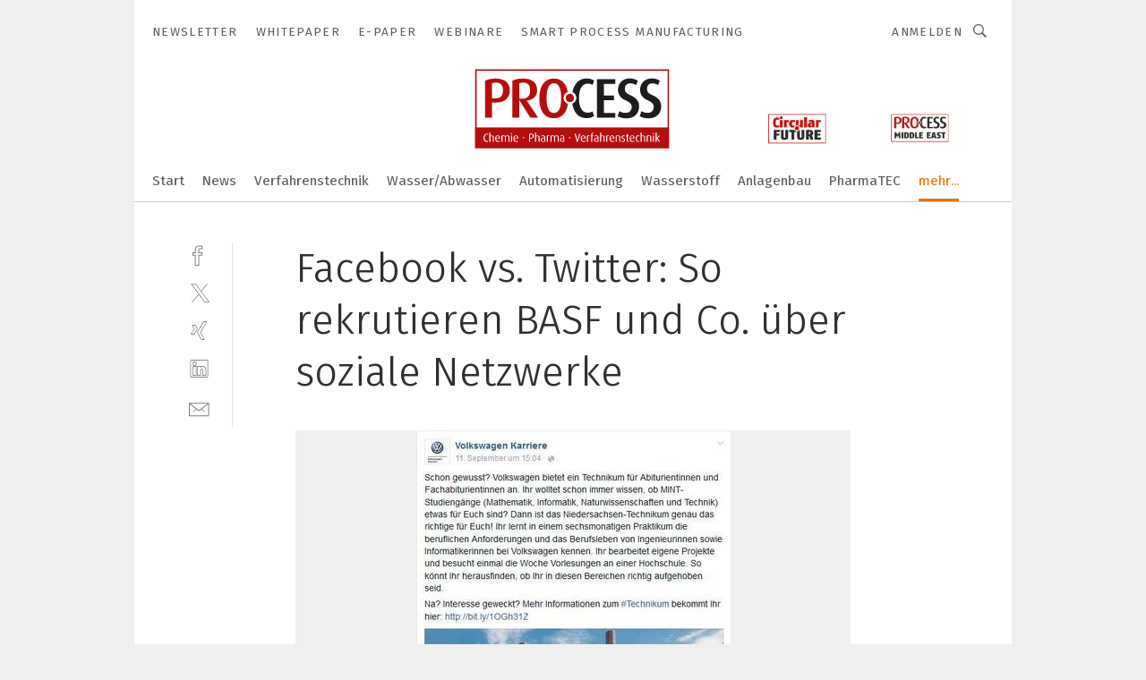

--- FILE ---
content_type: text/html; charset=UTF-8
request_url: https://www.process.vogel.de/facebook-vs-twitter-so-rekrutieren-basf-und-co-ueber-soziale-netzwerke-gal-512250/?p=8
body_size: 48781
content:
<!DOCTYPE html><html lang="de">
<head>
			<meta http-equiv="X-UA-Compatible" content="IE=edge">
	<meta http-equiv="Content-Type" content="text/html; charset=UTF-8">
<meta name="charset" content="utf-8">
<meta name="language" content="de">
<meta name="robots" content="INDEX,FOLLOW,NOODP">
<meta property="description" content="So rekrutieren die Dax-30-Unternehmen mit ihren Karriere-Seiten auf Facebook (in alphabetischer Reihenfolge).">
<meta property="og:description" content="So rekrutieren die Dax-30-Unternehmen mit ihren Karriere-Seiten auf Facebook (in alphabetischer Reihenfolge).">
<meta property="og:title" content="Facebook vs. Twitter: So rekrutieren BASF und Co. über soziale Netzwerke">
<meta property="og:image" content="https://cdn1.vogel.de/yreEl2nKOjpc4i8YmkNVkZUEI9U=/fit-in/300x300/filters:format(jpg):quality(80)/images.vogel.de/vogelonline/bdb/952900/952993/original.jpg">
<meta property="og:image:width" content="300">
<meta property="og:image:height" content="300">
<meta name="theme-color" content="#ffffff">
<meta name="msapplication-TileColor" content="#ffffff">
<meta name="apple-mobile-web-app-title" content="PROCESS">
<meta name="application-name" content="PROCESS">
<meta name="facebook-domain-verification" content="tuiqk9yb8zn7i07ed0mlxri2qu490b">	<meta name="viewport" content="width=device-width,initial-scale=1.0">
	<meta name="robots" content="max-snippet:-1, max-image-preview:large, max-video-preview:-1">

<title>Facebook vs. Twitter: So rekrutieren BASF und Co. über soziale Netzwerke ||  Bild 8 / 38</title>
<link href="https://www.process.vogel.de/facebook-vs-twitter-so-rekrutieren-basf-und-co-ueber-soziale-netzwerke-gal-512250/?p=8" rel="canonical">
<link href="https://cdn2.vogel.de/applications/11/scss/basic.css?v=1.075" media="screen,print" rel="stylesheet" type="text/css">
	<link rel="preconnect" href="https://cdn1.vogel.de/" crossorigin>
	<link rel="dns-prefetch" href="https://cdn1.vogel.de">
	<link rel="preconnect" href="https://cdn2.vogel.de/" crossorigin>
	<link rel="dns-prefetch" href="https://cdn2.vogel.de">
	<link rel="preconnect" href="https://c.delivery.consentmanager.net">
	<link rel="preconnect" href="https://cdn.consentmanager.net">
	<link rel="apple-touch-icon" sizes="180x180" href="/apple-touch-icon.png">
	<link rel="icon" type="image/png" sizes="192x192" href="/web-app-manifest-192x192.png">
	<link rel="icon" type="image/png" sizes="512x512" href="/web-app-manifest-512x512.png">
	<link rel="icon" type="image/png" sizes="96x96" href="/favicon-96x96.png">
	<link rel="icon" type="image/svg+xml" href="/favicon.svg">
	<link rel="shortcut icon" type="image/x-icon" href="/favicon.ico">
	<link rel="icon" type="image/x-icon" href="/favicon.ico">
	<link rel="alternate" href="/rss/news.xml"
	      type="application/rss+xml" title="RSS-Feed News">
	<link rel="alternate" href="/atom/news.xml"
	      type="application/atom+xml" title="ATOM-Feed News">

<script  src="https://cdn2.vogel.de/js/bundle.js?v=1.3"></script>
<script >
    //<!--
    window.gdprAppliesGlobally=true;if(!("cmp_id" in window)||window.cmp_id<1){window.cmp_id=28861}if(!("cmp_cdid" in window)){window.cmp_cdid="dad7ce8852c7"}if(!("cmp_params" in window)){window.cmp_params="&usedesign=38001"}if(!("cmp_host" in window)){window.cmp_host="b.delivery.consentmanager.net"}if(!("cmp_cdn" in window)){window.cmp_cdn="cdn.consentmanager.net"}if(!("cmp_proto" in window)){window.cmp_proto="https:"}if(!("cmp_codesrc" in window)){window.cmp_codesrc="1"}window.cmp_getsupportedLangs=function(){var b=["DE","EN","FR","IT","NO","DA","FI","ES","PT","RO","BG","ET","EL","GA","HR","LV","LT","MT","NL","PL","SV","SK","SL","CS","HU","RU","SR","ZH","TR","UK","AR","BS"];if("cmp_customlanguages" in window){for(var a=0;a<window.cmp_customlanguages.length;a++){b.push(window.cmp_customlanguages[a].l.toUpperCase())}}return b};window.cmp_getRTLLangs=function(){var a=["AR"];if("cmp_customlanguages" in window){for(var b=0;b<window.cmp_customlanguages.length;b++){if("r" in window.cmp_customlanguages[b]&&window.cmp_customlanguages[b].r){a.push(window.cmp_customlanguages[b].l)}}}return a};window.cmp_getlang=function(j){if(typeof(j)!="boolean"){j=true}if(j&&typeof(cmp_getlang.usedlang)=="string"&&cmp_getlang.usedlang!==""){return cmp_getlang.usedlang}var g=window.cmp_getsupportedLangs();var c=[];var f=location.hash;var e=location.search;var a="languages" in navigator?navigator.languages:[];if(f.indexOf("cmplang=")!=-1){c.push(f.substr(f.indexOf("cmplang=")+8,2).toUpperCase())}else{if(e.indexOf("cmplang=")!=-1){c.push(e.substr(e.indexOf("cmplang=")+8,2).toUpperCase())}else{if("cmp_setlang" in window&&window.cmp_setlang!=""){c.push(window.cmp_setlang.toUpperCase())}else{if(a.length>0){for(var d=0;d<a.length;d++){c.push(a[d])}}}}}if("language" in navigator){c.push(navigator.language)}if("userLanguage" in navigator){c.push(navigator.userLanguage)}var h="";for(var d=0;d<c.length;d++){var b=c[d].toUpperCase();if(g.indexOf(b)!=-1){h=b;break}if(b.indexOf("-")!=-1){b=b.substr(0,2)}if(g.indexOf(b)!=-1){h=b;break}}if(h==""&&typeof(cmp_getlang.defaultlang)=="string"&&cmp_getlang.defaultlang!==""){return cmp_getlang.defaultlang}else{if(h==""){h="EN"}}h=h.toUpperCase();return h};(function(){var n=document;var p=n.getElementsByTagName;var q=window;var f="";var b="_en";if("cmp_getlang" in q){f=q.cmp_getlang().toLowerCase();if("cmp_customlanguages" in q){for(var h=0;h<q.cmp_customlanguages.length;h++){if(q.cmp_customlanguages[h].l.toUpperCase()==f.toUpperCase()){f="en";break}}}b="_"+f}function g(i,e){var t="";i+="=";var s=i.length;var d=location;if(d.hash.indexOf(i)!=-1){t=d.hash.substr(d.hash.indexOf(i)+s,9999)}else{if(d.search.indexOf(i)!=-1){t=d.search.substr(d.search.indexOf(i)+s,9999)}else{return e}}if(t.indexOf("&")!=-1){t=t.substr(0,t.indexOf("&"))}return t}var j=("cmp_proto" in q)?q.cmp_proto:"https:";if(j!="http:"&&j!="https:"){j="https:"}var k=("cmp_ref" in q)?q.cmp_ref:location.href;var r=n.createElement("script");r.setAttribute("data-cmp-ab","1");var c=g("cmpdesign","");var a=g("cmpregulationkey","");var o=g("cmpatt","");r.src=j+"//"+q.cmp_host+"/delivery/cmp.php?"+("cmp_id" in q&&q.cmp_id>0?"id="+q.cmp_id:"")+("cmp_cdid" in q?"cdid="+q.cmp_cdid:"")+"&h="+encodeURIComponent(k)+(c!=""?"&cmpdesign="+encodeURIComponent(c):"")+(a!=""?"&cmpregulationkey="+encodeURIComponent(a):"")+(o!=""?"&cmpatt="+encodeURIComponent(o):"")+("cmp_params" in q?"&"+q.cmp_params:"")+(n.cookie.length>0?"&__cmpfcc=1":"")+"&l="+f.toLowerCase()+"&o="+(new Date()).getTime();r.type="text/javascript";r.async=true;if(n.currentScript&&n.currentScript.parentElement){n.currentScript.parentElement.appendChild(r)}else{if(n.body){n.body.appendChild(r)}else{var m=p("body");if(m.length==0){m=p("div")}if(m.length==0){m=p("span")}if(m.length==0){m=p("ins")}if(m.length==0){m=p("script")}if(m.length==0){m=p("head")}if(m.length>0){m[0].appendChild(r)}}}var r=n.createElement("script");r.src=j+"//"+q.cmp_cdn+"/delivery/js/cmp"+b+".min.js";r.type="text/javascript";r.setAttribute("data-cmp-ab","1");r.async=true;if(n.currentScript&&n.currentScript.parentElement){n.currentScript.parentElement.appendChild(r)}else{if(n.body){n.body.appendChild(r)}else{var m=p("body");if(m.length==0){m=p("div")}if(m.length==0){m=p("span")}if(m.length==0){m=p("ins")}if(m.length==0){m=p("script")}if(m.length==0){m=p("head")}if(m.length>0){m[0].appendChild(r)}}}})();window.cmp_addFrame=function(b){if(!window.frames[b]){if(document.body){var a=document.createElement("iframe");a.style.cssText="display:none";if("cmp_cdn" in window&&"cmp_ultrablocking" in window&&window.cmp_ultrablocking>0){a.src="//"+window.cmp_cdn+"/delivery/empty.html"}a.name=b;document.body.appendChild(a)}else{window.setTimeout(window.cmp_addFrame,10,b)}}};window.cmp_rc=function(h){var b=document.cookie;var f="";var d=0;while(b!=""&&d<100){d++;while(b.substr(0,1)==" "){b=b.substr(1,b.length)}var g=b.substring(0,b.indexOf("="));if(b.indexOf(";")!=-1){var c=b.substring(b.indexOf("=")+1,b.indexOf(";"))}else{var c=b.substr(b.indexOf("=")+1,b.length)}if(h==g){f=c}var e=b.indexOf(";")+1;if(e==0){e=b.length}b=b.substring(e,b.length)}return(f)};window.cmp_stub=function(){var a=arguments;__cmp.a=__cmp.a||[];if(!a.length){return __cmp.a}else{if(a[0]==="ping"){if(a[1]===2){a[2]({gdprApplies:gdprAppliesGlobally,cmpLoaded:false,cmpStatus:"stub",displayStatus:"hidden",apiVersion:"2.0",cmpId:31},true)}else{a[2](false,true)}}else{if(a[0]==="getUSPData"){a[2]({version:1,uspString:window.cmp_rc("")},true)}else{if(a[0]==="getTCData"){__cmp.a.push([].slice.apply(a))}else{if(a[0]==="addEventListener"||a[0]==="removeEventListener"){__cmp.a.push([].slice.apply(a))}else{if(a.length==4&&a[3]===false){a[2]({},false)}else{__cmp.a.push([].slice.apply(a))}}}}}}};window.cmp_gppstub=function(){var a=arguments;__gpp.q=__gpp.q||[];if(!a.length){return __gpp.q}var g=a[0];var f=a.length>1?a[1]:null;var e=a.length>2?a[2]:null;if(g==="ping"){return{gppVersion:"1.0",cmpStatus:"stub",cmpDisplayStatus:"hidden",apiSupport:[],currentAPI:"",cmpId:31}}else{if(g==="addEventListener"){__gpp.e=__gpp.e||[];if(!("lastId" in __gpp)){__gpp.lastId=0}__gpp.lastId++;var c=__gpp.lastId;__gpp.e.push({id:c,callback:f});return{eventName:"listenerRegistered",listenerId:c,data:true}}else{if(g==="removeEventListener"){var h=false;__gpp.e=__gpp.e||[];for(var d=0;d<__gpp.e.length;d++){if(__gpp.e[d].id==e){__gpp.e[d].splice(d,1);h=true;break}}return{eventName:"listenerRemoved",listenerId:e,data:h}}else{if(g==="hasSection"||g==="getSection"||g==="getField"||g==="getGPPString"){return null}else{__gpp.q.push([].slice.apply(a))}}}}};window.cmp_msghandler=function(d){var a=typeof d.data==="string";try{var c=a?JSON.parse(d.data):d.data}catch(f){var c=null}if(typeof(c)==="object"&&c!==null&&"__cmpCall" in c){var b=c.__cmpCall;window.__cmp(b.command,b.parameter,function(h,g){var e={__cmpReturn:{returnValue:h,success:g,callId:b.callId}};d.source.postMessage(a?JSON.stringify(e):e,"*")})}if(typeof(c)==="object"&&c!==null&&"__uspapiCall" in c){var b=c.__uspapiCall;window.__uspapi(b.command,b.version,function(h,g){var e={__uspapiReturn:{returnValue:h,success:g,callId:b.callId}};d.source.postMessage(a?JSON.stringify(e):e,"*")})}if(typeof(c)==="object"&&c!==null&&"__tcfapiCall" in c){var b=c.__tcfapiCall;window.__tcfapi(b.command,b.version,function(h,g){var e={__tcfapiReturn:{returnValue:h,success:g,callId:b.callId}};d.source.postMessage(a?JSON.stringify(e):e,"*")},b.parameter)}if(typeof(c)==="object"&&c!==null&&"__gppCall" in c){var b=c.__gppCall;window.__gpp(b.command,function(h,g){var e={__gppReturn:{returnValue:h,success:g,callId:b.callId}};d.source.postMessage(a?JSON.stringify(e):e,"*")},b.parameter,"version" in b?b.version:1)}};window.cmp_setStub=function(a){if(!(a in window)||(typeof(window[a])!=="function"&&typeof(window[a])!=="object"&&(typeof(window[a])==="undefined"||window[a]!==null))){window[a]=window.cmp_stub;window[a].msgHandler=window.cmp_msghandler;window.addEventListener("message",window.cmp_msghandler,false)}};window.cmp_setGppStub=function(a){if(!(a in window)||(typeof(window[a])!=="function"&&typeof(window[a])!=="object"&&(typeof(window[a])==="undefined"||window[a]!==null))){window[a]=window.cmp_gppstub;window[a].msgHandler=window.cmp_msghandler;window.addEventListener("message",window.cmp_msghandler,false)}};window.cmp_addFrame("__cmpLocator");if(!("cmp_disableusp" in window)||!window.cmp_disableusp){window.cmp_addFrame("__uspapiLocator")}if(!("cmp_disabletcf" in window)||!window.cmp_disabletcf){window.cmp_addFrame("__tcfapiLocator")}if(!("cmp_disablegpp" in window)||!window.cmp_disablegpp){window.cmp_addFrame("__gppLocator")}window.cmp_setStub("__cmp");if(!("cmp_disabletcf" in window)||!window.cmp_disabletcf){window.cmp_setStub("__tcfapi")}if(!("cmp_disableusp" in window)||!window.cmp_disableusp){window.cmp_setStub("__uspapi")}if(!("cmp_disablegpp" in window)||!window.cmp_disablegpp){window.cmp_setGppStub("__gpp")};
    //-->
</script>
<script >
    //<!--
    
				window.cmp_block_inline = true;
				window.cmp_block_unkown = false;
				window.cmp_block_sync = false;
				window.cmp_block_img = false;
				window.cmp_block_samedomain = false;
				window.cmp_setlang = "DE";
			
    //-->
</script>
<script  src="https://cdn2.vogel.de/js/vendors/touchswipe/jquery.touchswipe.min.js"></script>
<script type="text/plain" data-cmp-vendor="c5035" class="cmplazyload" data-cmp-block="contentpass">
    //<!--
    
                             
                     function isFirefox() {
                            return navigator.userAgent.toLowerCase().indexOf("firefox") >= 0;
                            }
                         $(document).ready(function () {
                         console.log(isFirefox());
                        var is_adblocker = false;
                        // keine Recht für Google
                        if (typeof adsBlocked == "undefined") {
                            function adsBlocked(callback) {
                                if (typeof __tcfapi != "undefined") {
                                    __tcfapi("addEventListener", 2, function (tcData, success) {
                                        var x = __tcfapi("getCMPData");
                                        if (
                                            "purposeConsents" in x &&
                                            "1" in x.purposeConsents && x.purposeConsents["1"] &&
                                            "vendorConsents" in x && "755" in x.vendorConsents && x.vendorConsents["755"]
                                        ) {
                                            if(isFirefox()){
                                            
                                                $req = fetch(new Request("https://pagead2.googlesyndication.com",{method:"HEAD",mode:"no-cors"}));
                                                $req.then(function (response) {
                                                    return response;
                                                }).then(function (response) {
                                                    callback(false);
                                                }).catch(function (exception) {
                                                    callback(true);
                                                });
                                            }
                                            else{
                                                var ADS_URL = "https://pagead2.googlesyndication.com/pagead/js/adsbygoogle.js";
                                                var xhr = new XMLHttpRequest();
                                                xhr.onreadystatechange = function () {
                                                    if (xhr.readyState == XMLHttpRequest.DONE) {
                                                        callback(xhr.status === 0 || xhr.responseURL !== ADS_URL);
                                                    }
                                                };
                                                xhr.open("HEAD", ADS_URL, true);
                                                xhr.send(null);
                                            }
                                           
                                            
                        
                                        } else {
                                            callback(true);
                                        }
                                    });
                                } else {
                                    callback(true);
                                }
                            }
                        }
                        // AdsBlocked - Funktion wird erst später geladen und auch nicht mit Contentpass!!!!
                        adsBlocked(function (blocked) {
                            is_adblocker = !!blocked ;
                            console.log(is_adblocker?"Ads blocked":"Ads not Blocked");
                            if (typeof __tcfapi != "undefined") {
                                __tcfapi("addEventListener", 2, function (tcData, success) {
                                    var cmpdata = __tcfapi("getCMPData");
                                    // Wenn keine Zustimmung für GoogleAds vorhanden ist
                                    if ((!success ||
                                            is_adblocker ||
                                            !("vendorConsents" in cmpdata) ||
                                            !("755" in cmpdata.vendorConsents) ||
                                            !(cmpdata.vendorConsents["755"])) && 
                                            (tcData.eventStatus === "tcloaded" || tcData.eventStatus === "useractioncomplete")
                                        ) {
                                        $.get("/wb/1/", function (OBJ_response) {
                                            if (OBJ_response.content) {
                                                var OBJ_element = document.createElement("div");
                                                $(OBJ_element).append(OBJ_response.content);
                                                $("body").prepend(OBJ_element.firstChild);
                                            }
                                        });
                                        $.get("/wb/2/", function (OBJ_response) {
                                            if (OBJ_response.content) {
                                                var OBJ_element_ref = document.getElementById("advertisement_06");
                                                var OBJ_element = document.createElement("div");
                                                $(OBJ_element).append(OBJ_response.content);
                                                OBJ_element_ref.append(OBJ_element.firstChild);
                                            }
                                        });
                                        $.get("/wb/3/", function (OBJ_response) {
                                            if (OBJ_response.content) {
                                                var OBJ_element_ref = document.getElementById("advertisement_04");
                                                var OBJ_element = document.createElement("div");
                                                $(OBJ_element).append(OBJ_response.content);
                                                OBJ_element_ref.append(OBJ_element.firstChild);
                                            }
                                        });
                                    }
                                    __tcfapi("removeEventListener", 2, function (success) {}, tcData.listenerId);
                                });
                            }
                        });
                        });
    //-->
</script>
	<!--[if lt IE 9]>
	<script>document.createElement("video");
	document.createElement("header");
	document.createElement("section");
	document.createElement("article");
	document.createElement("footer");</script>
	<![endif]-->

    <script type="text/plain" class="cmplazyload" data-cmp-vendor="755">
        const googleAdUrl = 'https://pagead2.googlesyndication.com/pagead/js/adsbygoogle.js';
        try {
            fetch(new Request(googleAdUrl)).catch(_ => dataLayer.push({'event':'AdBlocker'}));
        } catch (e) {
            dataLayer.push({'event':'AdBlocker'});
        }
    </script>
    <!-- truffle.one blockiert bis zum Consent -->
    <script type="text/plain" class="cmplazyload" data-cmp-vendor="c58464">
        var jss = document.getElementsByTagName("script");
        for (var j = jss.length; j >= 0; j--) {
            if (jss[j]) {
                if (jss[j].getAttribute("src") && jss[j].getAttribute("src").indexOf("api.truffle.one/static/getWebData.js") != -1) {
                    jss[j].parentNode.removeChild(jss[j]);
                }
            }
        }
        var t1_params = t1_params || [];
        t1_params.push(["118", "118"]);
        var t = document["createElement"]("script"), i;
        t["type"] = "text/javascript";
        t["src"] = window["location"]["href"]["split"]("/")[0] + "//api.truffle.one/static/getWebData.js";
        i = document["getElementsByTagName"]("script")[0];
        i["parentNode"]["insertBefore"](t, i);
    </script>
	
    <script class="cmplazyload" data-cmp-block="contentpass" data-cmp-vendor="755"
            data-cmp-src="https://securepubads.g.doubleclick.net/tag/js/gpt.js" type="text/plain"></script>

    <script type="text/plain" class="cmplazyload" data-cmp-vendor="755" data-cmp-block="contentpass">
        var googletag = googletag || {};
        googletag.cmd = googletag.cmd || [];
    </script>

            <!-- This nees to be 'text/plain' otherwise banners wont work -->
	    <!-- GPT -->
	    <script type="text/plain" class="cmplazyload" data-cmp-vendor="755" data-cmp-block="contentpass">

		    try
		    {
			    // Array anlegen fuer spaetere Speicherung
			    var ARR_unknown_slots = [];

			    googletag.cmd.push(function ()
			    {

				    // Client
				    var STR_client = "/2686/process.vogel.de/management_gallery";

                    // Groessen
                    var ARR_sizes = [{"type":"slot","size":[[960,252],[980,90],[728,90],[468,60],[1,1]],"mappings":[[[0,0],[1,1]],[[1025,0],[[960,252],[728,90],[468,60],[1,1]]],[[1300,0],[[960,252],[980,90],[728,90],[468,60],[1,1]]]],"id":"advertisement_01"},{"type":"slot","size":[[420,600],[300,600],[160,600],[1,1]],"mappings":[[[0,0],[1,1]],[[1025,0],[[420,600],[300,600],[160,600],[1,1]]]],"id":"advertisement_02"},{"type":"slot","size":[[161,600],[121,600],[1,1]],"mappings":[[[0,0],[1,1]],[[1025,0],[[161,600],[121,600],[1,1]]]],"id":"advertisement_03"},{"type":"slot","size":[[1180,250],[960,250],[728,91],[301,630],[301,330],[301,280],[301,180]],"mappings":[[[0,0],[[301,180],[301,280],[1,1]]],[[1025,0],[[960,250],[728,91],[1,1]]],[[1541,0],[[1180,250],[960,250],[728,91],[1,1]]]],"id":"advertisement_04"},{"type":"slot","size":[[300,631],[300,630],[300,331],[300,330],[300,281],[300,280],[1,1]],"mappings":[[[0,0],[[300,631],[300,630],[300,331],[300,330],[300,281],[300,280],[1,1]]]],"id":"advertisement_06"}];

                    // Groessen durchlaufen
                    for (var INT_i = 0; INT_i < ARR_sizes.length; INT_i++) {

                        // Mapping vorhanden
                        if (ARR_sizes[INT_i].mappings) {

                            // Mappings durchlaufen
                            var OBJ_size_mapping = googletag.sizeMapping();
                            for (var INT_j = 0; INT_j < ARR_sizes[INT_i].mappings.length; INT_j++) {
                                OBJ_size_mapping.addSize(ARR_sizes[INT_i].mappings[INT_j][0], ARR_sizes[INT_i].mappings[INT_j][1]);
                            } // end for

                        } // end if

                        // Typen
                        switch (ARR_sizes[INT_i].type) {

                            // Slot:
                            case "slot":
                                googletag
                                    .defineSlot(STR_client, ARR_sizes[INT_i].size, ARR_sizes[INT_i].id)
                                    .defineSizeMapping(OBJ_size_mapping.build())
                                    .setCollapseEmptyDiv(true, true)
                                    .addService(googletag.pubads());
                                console.debug("Ad Slot " + ARR_sizes[INT_i].id + " created " );
                                break;
                                
                            //Fluid
                            case "fluid":
                                googletag
                                    .defineSlot(ARR_sizes[INT_i].path, ARR_sizes[INT_i].size, ARR_sizes[INT_i].id)
                                    .setCollapseEmptyDiv(true, true)
                                    .addService(googletag.pubads());
                                console.debug("Ad Slot " + ARR_sizes[INT_i].id + " created ");
                                break;

                            default:
	                            console.debug("Ad Slot unknown");

                        } // end switch

                    } // end for
console.debug("hier beginnt targeting 'wallpaper'");
	                // Banner aktivieren
	                googletag.pubads().setTargeting("kw", 'wallpaper');
console.debug("hier targeting ende 'wallpaper'");
console.debug("slotRequested anfang");
	                googletag.pubads().addEventListener("slotRequested", function (event)
	                {
		                // Nachricht in Konsole
		                console.debug("Ad Slot " + event.slot.getSlotElementId() + " requested");
	                });

                    googletag.pubads().addEventListener("slotResponseReceived", function (event) {
                        // Nachricht in Konsole
                        console.debug("Ad Slot " + event.slot.getSlotElementId() + " response received");
                    });
                    googletag.pubads().addEventListener("slotRenderEnded", function (event) {

                        try {

                            // Creative geladen
                            if (
                                //typeof event.creativeId !== "undefined" && event.creativeId !== null &&
                                typeof event.slot !== "undefined"
                            ) {

                                // Slot nicht leer
                                if (!event.isEmpty) {

                                    // Nachricht in Konsole
                                    console.debug("Ad Slot " + event.slot.getSlotElementId() + " rendered");
                                    
                                    // Slot als jQuery Objekt speichern
                                    var OBJ_slot = $("div#" + event.slot.getSlotElementId());

                                    // Slot einblenden (falls ausgeblendet)
                                    OBJ_slot.show();
                                    
                                    // Eigene Slots durchlaufen (keine Manipulation von z.B. BusinessAd)
                                    var BOO_found = false;

                                    for (var INT_i = 0; INT_i < ARR_sizes.length; INT_i++) {

                                        // Slot bekannt
                                        if (event.slot.getSlotElementId() === ARR_sizes[INT_i].id) {

                                            // Element gefunden
                                            BOO_found = true;
                                         
                                            // iFrame
                                            var OBJ_iframe = OBJ_slot.find("iframe");


                                            // Kein iFrame, aber Tracking-Pixel
                                            if (
                                                OBJ_slot.find("ins>ins").length > 0 &&
                                                OBJ_slot.find("ins>ins").height() === 1
                                            ) {

                                                // Slot ausblenden
                                                OBJ_slot.hide();

                                                // Nachricht in Konsole
                                                console.debug("Ad Slot " + event.slot.getSlotElementId() +
                                                    " hidden (ins)");

                                            }
                                            // iFrame vorhanden
                                            else if (OBJ_iframe.length > 0) {
                                                // iFrame
                                                var OBJ_iframe_content = OBJ_iframe.contents();

                                                // Tracking-Pixel nicht vorhanden
                                                if (
                                                    (
                                                        OBJ_iframe_content.find("body>img").length === 0 ||
                                                        OBJ_iframe_content.find("body>img").height() > 1
                                                    ) &&
                                                    (
                                                        OBJ_iframe_content.find("body>div>img").length ===
                                                        0 ||
                                                        OBJ_iframe_content.find("body>div>img").height() >
                                                        1
                                                    ) &&
                                                    OBJ_iframe_content.find("body>div>amp-pixel").length ===
                                                    0 &&
                                                    OBJ_iframe_content.find("body>amp-pixel").length === 0
                                                ) {
                                                    let native_ad = OBJ_iframe_content.find(".native-ad").length;
                                                    
                                                    // Background transparent im iFrame
                                                    OBJ_iframe_content.find("head").append('<style type="text/css">body{background: transparent !important;}</style>');

                                                    if(native_ad == 1){

                                                        // Stylesheet ebenfalls in iFrame kopieren
                                                        var STR_stylesheet = "https://cdn2.vogel.de/applications/11/scss/native-ads.css?v=0.19";
                                                        OBJ_iframe_content.find("head").append($("<link/>", {
                                                            rel: "stylesheet",
                                                            href: STR_stylesheet,
                                                            type: "text/css"
                                                        }));
                                                         // CSS-Klasse der Buchung nach aussen uebertragen (nur div)
                                                        OBJ_slot.find("div:first").addClass(
                                                            OBJ_iframe_content.find(".native-ad").attr("class")
                                                        );
                                                        // Klasse in Iframe löschen
                                                        OBJ_iframe_content.find(".native-ad").attr("class","");
    
                                                        OBJ_slot.find("div:first").addClass(
                                                        OBJ_iframe_content.find("body>div>article:not(#whitespace_click)").attr("class")
                                                        );

                                                        OBJ_slot.find("div:first").addClass(
                                                        OBJ_iframe_content.find("body>article:not(#whitespace_click)").attr("class")
                                                        );
                                                    OBJ_iframe_content.find("body>div>article:not(#whitespace_click)").attr("class", "");
                                                    OBJ_iframe_content.find("body>article:not(#whitespace_click)").attr("class", "");
    
                                                        // Nachricht in Konsole
                                                        console.debug("Ad Slot " + event.slot.getSlotElementId() +
                                                            " manipulated: native-ad");

                                                    }else{
                                                    let infClasses = ".lb728, .fs468, .sky, .ca300, .hs2, .sky_hs2, .hs1_160, .hs1_120, .sky_hs1,.sky_hs2, .billboard,.sky_bg980_r,.bb399, .sky, .sky_left, .billboard_inText,.sky_second_160,.sky_second_161,.sky_fixed,.bg_lb, .wall_lb";
                                                    // CSS-Klasse der Buchung nach aussen uebertragen (nur div)
                                                    OBJ_slot.find("div:first").addClass(
                                                        OBJ_iframe_content.find(infClasses).attr("class")
                                                    );
                                                    // Nach Außen übertragene Klasse entfernen
                                                    OBJ_iframe_content.find(infClasses).attr("class", "");
                                               
                                                    // Style und whitespace_click muss mit raus fuer brandgate
                                                    OBJ_iframe_content.find("body>style:first").clone().insertBefore(OBJ_slot.find("div:first"));
                                                    OBJ_iframe_content.find("div#whitespace_click").css('height', '100%');
                                                    OBJ_iframe_content.find("div#whitespace_click").insertBefore(OBJ_slot.find("div:first"));


                                                    // Nachricht in Konsole
                                                    console.debug("Ad Slot " + event.slot.getSlotElementId() +
                                                        " manipulated no native-ad");
                                                    }
                                                    
                                                    
                                                } else {

                                                    // Slot ausblenden
                                                    OBJ_iframe.hide();

                                                    // Nachricht in Konsole
                                                    console.debug("Ad Slot " + event.slot.getSlotElementId() +
                                                        " hidden (iframe img/amp-pixel)");

                                                } // end if

                                            }
                                            // Kein iFrame, aber Tracking-Pixel
                                            else if (OBJ_slot.find("img").height() === 1) {

                                                // Slot ausblenden
                                                OBJ_slot.hide();

                                                // Nachricht in Konsole
                                                console.debug("Ad Slot " + event.slot.getSlotElementId() +
                                                    " hidden (img)");

                                            } // end if

                                        } // end if

                                    } // end for

                                    // Slot nicht gefunden
                                    if (!BOO_found) {

                                        // Slot merken, ausblenden und Nachrichten in Konsole
                                        var STR_ba_id = event.slot.getSlotElementId();

                                        setTimeout(function () {
                                            var OBJ_ba = $("#" + STR_ba_id);
                                            if (
                                                OBJ_ba.is(":visible") === false ||
                                                OBJ_ba.is(":hidden") === true
                                            ) {
                                                ARR_unknown_slots.push(STR_ba_id);
                                                console.debug("Ad Slot " + STR_ba_id + " unknown empty");
                                            } else {
                                                console.debug("Ad Slot " + STR_ba_id + " unkown");
                                            }
                                        }, 500);

                                    } // end if

                                } else {
                                    // Entfernen von nicht gerenderten Werbeanzeigen, damit Darstellung in Zweierelement passt
									let adElement = document.getElementById(event.slot.getSlotElementId());
									
									if (adElement && adElement.parentNode) {
									    let parentNodeOfAdDiv = adElement.parentNode;
									
									    if (
									        parentNodeOfAdDiv.tagName === "SECTION" &&
									        parentNodeOfAdDiv.getAttribute("data-section-id") &&
									        parentNodeOfAdDiv.getAttribute("data-section-id").includes("section_advertisement")
									    ) {
									        parentNodeOfAdDiv.remove();
									    }
									}
                                } // end if

                            } // end if

                        } catch (OBJ_err) {
                            console.debug(OBJ_err);
                        }

                    });
                    
                     							console.debug("ABA_CLIENT_ENABLED is true");
                            if (typeof t1_aba === "function") {
                                try {
                                    // Versuche, t1_aba aufzurufen
                                    t1_aba(googletag, function(updatedGoogletag) {
                                        // enableSingleRequest und enableServices aufrufen, nachdem die Anfrage abgeschlossen ist
                                        updatedGoogletag.pubads().enableSingleRequest();
                                        updatedGoogletag.enableServices();
                                        console.log("T1: GPT enabled after ABA targeting.");
                                        console.debug("Slots created");
                                        googletag = updatedGoogletag;
                                        initDisplay();
                                    });
                                } catch (error) {
                                    // Fallback im Fehlerfall des t1_aba-Aufrufs
                                    console.log("T1: Error calling t1_aba: ", error);
                                    googletag.pubads().enableSingleRequest();
                                    googletag.enableServices();
                                    console.debug("Slots created");
                                    initDisplay();
                                }
                            } else {
                                // Wenn t1_aba nicht definiert ist, enableServices direkt aufrufen
                                console.log("T1: t1_aba not defined");
                                googletag.pubads().enableSingleRequest();
                                googletag.enableServices();
                                console.debug("Slots created");
                                initDisplay();
                            }
                        
           
                  
                    });
        
                    } catch (OBJ_err) {
                        // Nix
                        console.warn("Ad Error - define /2686/process.vogel.de/management_gallery");
            } // end try
        </script>
                <script type="text/plain" class="cmplazyload" data-cmp-vendor="755" data-cmp-block="contentpass">
            function displaydfp() {
                try {
                    googletag.cmd.push(
                        function () {
                            let d = [];
                            window.googletag.pubads().getSlots().forEach(function(element){
                                if ($("#" + element.getSlotId().getDomId()).length === 0) {
                                    d.push(element.getSlotId().getDomId());
                                } else {
                                    googletag.display(element.getSlotId().getDomId());
                                }
                            });
                            console.debug("all Slots displayed");
                            console.debug({"not used Slots": d});
                        });
                } catch (e) {
                    console.debug(e);
                }
            }
            
            function initDisplay(){
                  if (document.readyState === 'loading') {
                    document.addEventListener('DOMContentLoaded', displaydfp);
                } else {
                    displaydfp();
                }
            }

        </script>
    		<!-- BusinessAd -->
		<script>
			var Ads_BA_ADIDsite = "process.vogel.de";
			var Ads_BA_ADIDsection = "rotation";//bzw. passende Rubrik
			var Ads_BA_keyword = "";
		</script>
	    <script
			    class="cmplazyload" data-cmp-vendor="755" type="text/plain" data-cmp-block="contentpass" id="ba_script" onload="notifyBA()"
			    src="about:blank" data-cmp-src="https://storage.googleapis.com/ba_utils/process.vogel.de.js"></script>
	    <script  class="cmplazyload" data-cmp-vendor="755" type="text/plain" data-cmp-block="contentpass">
		    function notifyBA(){
                window.dispatchEvent(new Event("__baCMPReady"));
            }
	    </script>
        <style>
            #Ads_BA_CAD2::before, #Ads_BA_CAD::before {
                content:"Anzeige";
                text-align:center;
                margin-bottom:6px;
                font-size:10px;
                display:block;
            }
        </style>
    
		<!-- GTM Vars -->
	<script>
		var dataLayer = [
			{
				"environment": "production", // Umgebung
				"id": "11", // App-ID
                                				"content_type": "artikelgalerie",
                                                				"logged_in": false, // User is logged in
				"accessToPaid": false, // Access paid
								"dimension1": "proc:artikelgalerie:512250 facebook-vs-twitter-so-rekrutieren-basf-und-co-ueber-soziale-netzwerke--bild-8-38", // Shortcut:Type:ID
								"dimension2": "proc:themen:management", // Shortcut:"themen":Channel
				"dimension4": "512250", // Content-ID
				"dimension7": "/facebook-vs-twitter-so-rekrutieren-basf-und-co-ueber-soziale-netzwerke-gal-512250/?p=8", // URL
																
			}
		];
	</script>
</head>
<body data-infinity-id="default" data-infinity-type="layout">
<!-- No Bookmark-layer -->    <!-- GTM Code -->
    <noscript>
        <iframe src="https://www.googletagmanager.com/ns.html?id=GTM-MZ8GR42"
                height="0" width="0" style="display:none;visibility:hidden"></iframe>
    </noscript>
    <!-- Automatisches Blockieren vom CMP vermeiden -->
    <script type="text/plain" class="cmplazyload" data-cmp-vendor="s905"  data-cmp-block="contentpass" >(function (w, d, s, l, i)
		{
			w[l] = w[l] || [];
			w[l].push({
				'gtm.start':
					new Date().getTime(), event: 'gtm.js'
			});
			var f = d.getElementsByTagName(s)[0],
				j = d.createElement(s), dl = l != 'dataLayer' ? '&l=' + l : '';
			j.async = true;
			j.src =
				'https://www.googletagmanager.com/gtm.js?id=' + i + dl;
			f.parentNode.insertBefore(j, f);
		})(window, document, 'script', 'dataLayer', 'GTM-MZ8GR42');
	</script>
	<!-- GA Code: no config found -->

<!-- No Jentis --><!-- No Jentis Datalayer -->		<div id="advertisement_01" class="cmplazyload gpt inf-leaderboard" data-cmp-vendor="755"
         data-ad-id="advertisement_01" data-infinity-type="ad" data-infinity-id="v1/advertisement_01">
	</div>
    		<div id="advertisement_02" class="cmplazyload gpt " data-cmp-vendor="755"
         data-ad-id="advertisement_02" data-infinity-type="ad" data-infinity-id="v1/advertisement_02">
	</div>
	    	<div id="advertisement_03" class="cmplazyload gpt " data-cmp-vendor="755"
         data-ad-id="advertisement_03" data-infinity-type="ad" data-infinity-id="v1/advertisement_03">
	</div>
    		<div id="advertisement_11" class="cmplazyload gpt " data-cmp-vendor="755"
         data-ad-id="advertisement_11" data-infinity-type="ad" data-infinity-id="v1/advertisement_11">
	</div>
		<div id="advertisement_12" class="cmplazyload gpt " data-cmp-vendor="755"
         data-ad-id="advertisement_12" data-infinity-type="ad" data-infinity-id="v1/advertisement_12">
	</div>
<div class="inf-website">
	<div id="mainwrapper" class="inf-wrapper">
		<section class="inf-mainheader" data-hj-ignore-attributes>
	<div class="inf-mainheader__wrapper">
		<div class="inf-icon inf-icon--menu inf-mainheader__menu-icon"></div>
		
				
<ul class="inf-servicenav">
    	<a class="inf-btn inf-btn--small inf-btn--info inf-servicenav__btn" title=""
	   href="" style="display: none"></a>
    			<li class="inf-servicenav__item ">
				<a class=" inf-servicenav__link inf-flex inf-flex--a-center" title="Newsletter&#x20;&#x7C;&#x20;PROCESS" rel="noopener"
                   href="&#x2F;newsletter&#x2F;anmeldungen&#x2F;" target="_self" id="menu-page_5fd0f5bbc360a">

                    					<span class="inf-servicenav__item-name">
                    Newsletter                    </span>
                    				</a>
			</li>
        			<li class="inf-servicenav__item ">
				<a class=" inf-servicenav__link inf-flex inf-flex--a-center" title="Whitepaper&#x20;aus&#x20;der&#x20;Branche&#x20;Prozessindustrie" rel="noopener"
                   href="&#x2F;whitepaper&#x2F;" target="_self" id="menu-page_5d81d42ed5b11">

                    					<span class="inf-servicenav__item-name">
                    Whitepaper                    </span>
                    				</a>
			</li>
        			<li class="inf-servicenav__item ">
				<a class=" inf-servicenav__link inf-flex inf-flex--a-center" title="ePaper&#x20;aus&#x20;der&#x20;Prozessindustrie" rel="noopener"
                   href="&#x2F;e-paper&#x2F;" target="_self" id="menu-page_63b52786e08f7">

                    					<span class="inf-servicenav__item-name">
                    E-Paper                    </span>
                    				</a>
			</li>
        			<li class="inf-servicenav__item ">
				<a class=" inf-servicenav__link inf-flex inf-flex--a-center" title="Webinare&#x20;aus&#x20;der&#x20;Prozessindustrie" rel="noopener"
                   href="&#x2F;webinare&#x2F;" target="_self" id="menu-page_5d81d460763b1">

                    					<span class="inf-servicenav__item-name">
                    Webinare                    </span>
                    				</a>
			</li>
        			<li class="inf-servicenav__item ">
				<a class=" inf-servicenav__link inf-flex inf-flex--a-center" title="Smart&#x20;Process&#x20;Manufacturing" rel="noopener"
                   href="https&#x3A;&#x2F;&#x2F;www.smart-process-manufacturing.de&#x2F;&#x3F;cmp&#x3D;cop-ta-std-sem-vcg_OP4843-20220304-marketingnavi,proc" target="_self" id="menu-page_6222156044e74">

                    					<span class="inf-servicenav__item-name">
                    Smart Process Manufacturing                    </span>
                    				</a>
			</li>
        </ul>

		<div class="inf-mobile-menu">
			<img alt="Mobile-Menu" title="Mobile Menu" class="inf-mobile-menu__dropdown-arrow" src="https://cdn2.vogel.de/img/arrow_dropdown.svg">

			<form action="/suche/"
			      method="get"
			      class="inf-mobile-search">
				<label> <input type="text" placeholder="Suchbegriff eingeben"
				               class="inf-form-input-text inf-mobile-search__input" name="k"> </label>
				<button type="submit" id="search_submit_header-mobile" class="inf-icon inf-icon--search inf-mobile-search__button">
				</button>
			</form>
			
						<div class="inf-mobile-menu__cta-btn-wrapper">
								<a class="inf-btn inf-btn--info inf-full-width" title=""
				   href="" style="display: none"></a>
			</div>
			
						<ul class="inf-mobile-menu__content inf-mobile-menu__content--servicenav">
				<li class="inf-mobile-menu__item					"
			    id="page_5fd0f5bbc360a-mobile">
				
								<a title="Newsletter&#x20;&#x7C;&#x20;PROCESS"
				   href="&#x2F;newsletter&#x2F;anmeldungen&#x2F;"
					target="_self" rel="noopener"                   class="inf-mobile-menu__link"
                   id="menu-page_5fd0f5bbc360a-mobile">
					Newsletter				</a>
				
				
								
			</li>
					<li class="inf-mobile-menu__item					"
			    id="page_5d81d42ed5b11-mobile">
				
								<a title="Whitepaper&#x20;aus&#x20;der&#x20;Branche&#x20;Prozessindustrie"
				   href="&#x2F;whitepaper&#x2F;"
					target="_self" rel="noopener"                   class="inf-mobile-menu__link"
                   id="menu-page_5d81d42ed5b11-mobile">
					Whitepaper				</a>
				
				
								
			</li>
					<li class="inf-mobile-menu__item					"
			    id="page_63b52786e08f7-mobile">
				
								<a title="ePaper&#x20;aus&#x20;der&#x20;Prozessindustrie"
				   href="&#x2F;e-paper&#x2F;"
					target="_self" rel="noopener"                   class="inf-mobile-menu__link"
                   id="menu-page_63b52786e08f7-mobile">
					E-Paper				</a>
				
				
								
			</li>
					<li class="inf-mobile-menu__item					"
			    id="page_5d81d460763b1-mobile">
				
								<a title="Webinare&#x20;aus&#x20;der&#x20;Prozessindustrie"
				   href="&#x2F;webinare&#x2F;"
					target="_self" rel="noopener"                   class="inf-mobile-menu__link"
                   id="menu-page_5d81d460763b1-mobile">
					Webinare				</a>
				
				
								
			</li>
					<li class="inf-mobile-menu__item					"
			    id="page_6222156044e74-mobile">
				
								<a title="Smart&#x20;Process&#x20;Manufacturing"
				   href="https&#x3A;&#x2F;&#x2F;www.smart-process-manufacturing.de&#x2F;&#x3F;cmp&#x3D;cop-ta-std-sem-vcg_OP4843-20220304-marketingnavi,proc"
					target="_self" rel="noopener"                   class="inf-mobile-menu__link"
                   id="menu-page_6222156044e74-mobile">
					Smart Process Manufacturing				</a>
				
				
								
			</li>
		</ul>
			
			<ul class="inf-mobile-menu__content">
				<li class="inf-mobile-menu__item					"
			    id="home-mobile">
				
								<a title="PROCESS&#x20;-&#x20;Expertenwissen&#x20;f&#xFC;r&#x20;die&#x20;Chemietechnik&#x20;und&#x20;Pharmatechnik"
				   href="&#x2F;"
					target="_self" rel="noopener"                   class="inf-mobile-menu__link"
                   id="menu-home-mobile">
									</a>
				
				
								
			</li>
					<li class="inf-mobile-menu__item					"
			    id="page_5e82e3d09a7c3-mobile">
				
								<a title="News"
				   href="&#x2F;news&#x2F;"
					target="_self" rel="noopener"                   class="inf-mobile-menu__link"
                   id="menu-page_5e82e3d09a7c3-mobile">
					News				</a>
				
				
								
			</li>
					<li class="inf-mobile-menu__item inf-relative					"
			    id="page_374655E0-2C47-4DE2-8D94337244F1224D-mobile">
				
								<a title="Verfahrenstechnik&#x20;-&#x20;News&#x20;zu&#x20;mechanischen&#x2F;thermischen&#x20;Verfahren"
				   href="&#x2F;verfahrenstechnik&#x2F;"
					target="_self" rel="noopener"                   class="inf-mobile-menu__link&#x20;inf-mobile-menu__link--with-subnav"
                   id="menu-page_374655E0-2C47-4DE2-8D94337244F1224D-mobile">
					Verfahrenstechnik				</a>
				
				
													
										<a href="#" class="inf-subnav__icon inf-toggle inf-icon--arrow-dropdown"></a>
					
										<ul class="inf-mobile-subnav">
	
				<li class="inf-mobile-subnav__item" id="page_9269D479-C298-4FD1-8AFD3DFCF3DCBF6C-mobile">
								<a id="menu-page_9269D479-C298-4FD1-8AFD3DFCF3DCBF6C-mobile" title="Mechanische&#x20;Verfahren&#x20;-&#x20;Fachwissen&#x20;zu&#x20;Zerkleinerungstechnik&#x20;und&#x20;Membranverfahren" class="inf-mobile-subnav__link" href="&#x2F;verfahrenstechnik&#x2F;mechanische_verfahrenstechnik&#x2F;">Mechanische Verfahren</a>			</li>
		
					<li class="inf-mobile-subnav__item" id="page_95EE665F-C298-4FD1-82B5B0A2B616355A-mobile">
								<a id="menu-page_95EE665F-C298-4FD1-82B5B0A2B616355A-mobile" title="Thermische&#x20;Verfahrenstechnik&#x20;-&#x20;Fachwissen&#x20;zu&#x20;W&#xE4;rmetauscher&#x20;und&#x20;W&#xE4;rme&#xFC;bertragung&#x20;" class="inf-mobile-subnav__link" href="&#x2F;verfahrenstechnik&#x2F;thermische_verfahrenstechnik&#x2F;">Thermische Verfahren</a>			</li>
		
		
</ul>				
				
			</li>
					<li class="inf-mobile-menu__item					"
			    id="page_a51a081a-1294-4824-83851933176f7a1e-mobile">
				
								<a title="Wasser&#x20;&amp;&#x20;Abwasser"
				   href="&#x2F;wasser_abwasser&#x2F;"
					target="_self" rel="noopener"                   class="inf-mobile-menu__link"
                   id="menu-page_a51a081a-1294-4824-83851933176f7a1e-mobile">
					Wasser/Abwasser				</a>
				
				
								
			</li>
					<li class="inf-mobile-menu__item					"
			    id="page_silver_11_page_0-mobile">
				
								<a title="MSR&#x2F;Automatisierung&#x20;-&#x20;News&#x20;zu&#x20;Automatisierungstechnik&#x20;und&#x20;Verfahrenstechnik"
				   href="&#x2F;automatisierung&#x2F;"
					target="_self" rel="noopener"                   class="inf-mobile-menu__link"
                   id="menu-page_silver_11_page_0-mobile">
					Automatisierung				</a>
				
				
								
			</li>
					<li class="inf-mobile-menu__item					"
			    id="page_632c7e027b25c-mobile">
				
								<a title="Wasserstoff"
				   href="&#x2F;wasserstoff&#x2F;"
					target="_self" rel="noopener"                   class="inf-mobile-menu__link"
                   id="menu-page_632c7e027b25c-mobile">
					Wasserstoff				</a>
				
				
								
			</li>
					<li class="inf-mobile-menu__item					"
			    id="page_9284A018-C298-4FD1-86E27ED99DE9FA6C-mobile">
				
								<a title="Anlagenbau&#x2F;Engineering&#x20;-&#x20;News&#x20;zu&#x20;Apparatebau,&#x20;Reinigungstechnik,&#x20;Engineering"
				   href="&#x2F;anlagenbau&#x2F;"
					target="_self" rel="noopener"                   class="inf-mobile-menu__link"
                   id="menu-page_9284A018-C298-4FD1-86E27ED99DE9FA6C-mobile">
					Anlagenbau				</a>
				
				
								
			</li>
					<li class="inf-mobile-menu__item					"
			    id="page_417c8b8e-2804-42f6-803ac8125a313c9e-mobile">
				
								<a title="Pharma"
				   href="&#x2F;pharma&#x2F;"
					target="_self" rel="noopener"                   class="inf-mobile-menu__link"
                   id="menu-page_417c8b8e-2804-42f6-803ac8125a313c9e-mobile">
					PharmaTEC				</a>
				
				
								
			</li>
					<li class="inf-mobile-menu__item					"
			    id="page_922DE749-C298-4FD1-88C160A92BCEEFE4-mobile">
				
								<a title="Str&#xF6;mungstechnik&#x20;-&#x20;News&#x20;zu&#x20;Armaturen,&#x20;Kompressoren&#x20;und&#x20;Pumpen."
				   href="&#x2F;stroemungstechnik&#x2F;"
					target="_self" rel="noopener"                   class="inf-mobile-menu__link"
                   id="menu-page_922DE749-C298-4FD1-88C160A92BCEEFE4-mobile">
					Strömungstechnik				</a>
				
				
								
			</li>
					<li class="inf-mobile-menu__item inf-relative					"
			    id="page_6570413a44195-mobile">
				
								<a title="Podcast"
				   href="&#x2F;process-podcast&#x2F;"
					target="_self" rel="noopener"                   class="inf-mobile-menu__link&#x20;inf-mobile-menu__link--with-subnav"
                   id="menu-page_6570413a44195-mobile">
					Podcast				</a>
				
				
													
										<a href="#" class="inf-subnav__icon inf-toggle inf-icon--arrow-dropdown"></a>
					
										<ul class="inf-mobile-subnav">
	
				<li class="inf-mobile-subnav__item" id="page_657044cb6b76a-mobile">
								<a id="menu-page_657044cb6b76a-mobile" title="Podcast&#x20;GreenTEC" class="inf-mobile-subnav__link" href="&#x2F;process-podcast&#x2F;podcast_greentec&#x2F;">Podcast GreenTEC</a>			</li>
		
					<li class="inf-mobile-subnav__item" id="page_6570452b9e5f3-mobile">
								<a id="menu-page_6570452b9e5f3-mobile" title="Podcast&#x20;Let&#x2019;s&#x20;talk&#x20;PROCESS" class="inf-mobile-subnav__link" href="&#x2F;process-podcast&#x2F;podcast_letstalk&#x2F;">Podcast Let’s talk PROCESS</a>			</li>
		
		
</ul>				
				
			</li>
					<li class="inf-mobile-menu__item					"
			    id="page_95FD2C87-C298-4FD1-8A0B4A369CAF9B26-mobile">
				
								<a title="Sicherheit&#x20;-&#x20;News&#x20;zu&#x20;Arbeits-&#x2F;Explosionsschutz&#x20;und&#x20;Sicherheitstechnik"
				   href="&#x2F;sicherheit&#x2F;"
					target="_self" rel="noopener"                   class="inf-mobile-menu__link"
                   id="menu-page_95FD2C87-C298-4FD1-8A0B4A369CAF9B26-mobile">
					Sicherheit				</a>
				
				
								
			</li>
					<li class="inf-mobile-menu__item inf-relative					"
			    id="page_5d81d3c8de33e-mobile">
				
								<a title="Specials"
				   href="&#x2F;themenspecials&#x2F;"
					target="_self" rel="noopener"                   class="inf-mobile-menu__link&#x20;inf-mobile-menu__link--with-subnav"
                   id="menu-page_5d81d3c8de33e-mobile">
					Specials				</a>
				
				
													
										<a href="#" class="inf-subnav__icon inf-toggle inf-icon--arrow-dropdown"></a>
					
										<ul class="inf-mobile-subnav">
	
				<li class="inf-mobile-subnav__item" id="page_63c015f35a18c-mobile">
								<a id="menu-page_63c015f35a18c-mobile" title="GreenTec" class="inf-mobile-subnav__link" href="&#x2F;themenspecials&#x2F;greentec&#x2F;">GreenTec</a>			</li>
		
					<li class="inf-mobile-subnav__item" id="page_672dd5beb9792-mobile">
								<a id="menu-page_672dd5beb9792-mobile" title="Circular&#x20;Future" class="inf-mobile-subnav__link" href="&#x2F;themenspecials&#x2F;circularfuture&#x2F;">Circular Future</a>			</li>
		
					<li class="inf-mobile-subnav__item" id="page_80BC4E65-A95F-47D0-84DBBDEF0C2C080F-mobile">
								<a id="menu-page_80BC4E65-A95F-47D0-84DBBDEF0C2C080F-mobile" title="SIL&#x20;-&#x20;Funktionale&#x20;Sicherheit" class="inf-mobile-subnav__link" href="&#x2F;themenspecials&#x2F;sil&#x2F;">SIL</a>			</li>
		
					<li class="inf-mobile-subnav__item inf-mobile-subnav__item--pages" id="page_01FD79FF-6E48-45AE-8C19A3DF0C4A8FE8-mobile">
								<a id="menu-page_01FD79FF-6E48-45AE-8C19A3DF0C4A8FE8-mobile" title="Modernisierung&#x20;und&#x20;Digitalisierung&#x20;von&#x20;Prozessanlagen" class="inf-mobile-subnav__link" href="&#x2F;themenspecials&#x2F;anlagen-modernisierung&#x2F;">Anlagenmodernisierung</a>			</li>
		
					<li class="inf-mobile-subnav__item inf-mobile-subnav__item--pages" id="page_5d8ca195dc7d5-mobile">
								<a id="menu-page_5d8ca195dc7d5-mobile" title="Veranstaltungen" class="inf-mobile-subnav__link" href="&#x2F;themenspecials&#x2F;veranstaltungen&#x2F;">Veranstaltungen</a>			</li>
		
					<li class="inf-mobile-subnav__item" id="page_683558c44a24e-mobile">
								<a id="menu-page_683558c44a24e-mobile" title="Digital&#x20;Process&#x20;Industry" class="inf-mobile-subnav__link" href="&#x2F;themenspecials&#x2F;digital-process-industry&#x2F;">Digital Process Industry</a>			</li>
		
		
</ul>				
				
			</li>
					<li class="inf-mobile-menu__item					"
			    id="page_22D1D41F-2B05-46E7-86DFB36C829D6E50-mobile">
				
								<a title="Beruf&#x20;&amp;&#x20;Karriere"
				   href="&#x2F;beruf-karriere&#x2F;"
					target="_self" rel="noopener"                   class="inf-mobile-menu__link"
                   id="menu-page_22D1D41F-2B05-46E7-86DFB36C829D6E50-mobile">
					Beruf &amp; Karriere				</a>
				
				
								
			</li>
					<li class="inf-mobile-menu__item					"
			    id="page_96244CBD-C298-4FD1-8CBD72C0CD4192D3-mobile">
				
								<a title="Forschung&#x20;&amp;&#x20;Entwicklung"
				   href="&#x2F;forschung_entwicklung&#x2F;"
					target="_self" rel="noopener"                   class="inf-mobile-menu__link"
                   id="menu-page_96244CBD-C298-4FD1-8CBD72C0CD4192D3-mobile">
					Forschung &amp; Entwicklung				</a>
				
				
								
			</li>
					<li class="inf-mobile-menu__item					 inf-mobile-menu__item--active"
			    id="page_961C00E6-C298-4FD1-8B97793E0C237CDD-mobile">
				
								<a title="Management&#x20;"
				   href="&#x2F;management&#x2F;"
					target="_self" rel="noopener"                   class="inf-mobile-menu__link inf-mobile-menu__link--active"
                   id="menu-page_961C00E6-C298-4FD1-8B97793E0C237CDD-mobile">
					Management				</a>
				
				
								
			</li>
					<li class="inf-mobile-menu__item					"
			    id="page_40535C86-D7FD-4E14-9F65EA9016C82A65-mobile">
				
								<a title="Energieeffizienz"
				   href="&#x2F;energieeffizienz&#x2F;"
					target="_self" rel="noopener"                   class="inf-mobile-menu__link"
                   id="menu-page_40535C86-D7FD-4E14-9F65EA9016C82A65-mobile">
					Energieeffizienz				</a>
				
				
								
			</li>
					<li class="inf-mobile-menu__item					"
			    id="page_5f84028e80f70-mobile">
				
								<a title="Fachb&#xFC;cher"
				   href="https&#x3A;&#x2F;&#x2F;vogel-professional-education.de&#x2F;process"
					target="_self" rel="noopener"                   class="inf-mobile-menu__link"
                   id="menu-page_5f84028e80f70-mobile">
					Fachbücher				</a>
				
				
								
			</li>
					<li class="inf-mobile-menu__item					"
			    id="page_5d8ca13dbc1cc-mobile">
				
								<a title="Rohstoffpreise"
				   href="&#x2F;rohstoffpreise&#x2F;"
					target="_self" rel="noopener"                   class="inf-mobile-menu__link"
                   id="menu-page_5d8ca13dbc1cc-mobile">
					Rohstoffpreise				</a>
				
				
								
			</li>
					<li class="inf-mobile-menu__item					"
			    id="page_5d8ca091c051a-mobile">
				
								<a title="Logistik&#x20;&amp;&#x20;Verpackung"
				   href="&#x2F;verpackung-logistik&#x2F;"
					target="_self" rel="noopener"                   class="inf-mobile-menu__link"
                   id="menu-page_5d8ca091c051a-mobile">
					Logistik &amp; Verpackung				</a>
				
				
								
			</li>
					<li class="inf-mobile-menu__item inf-relative					"
			    id="page_5d81d3f46553f-mobile">
				
								<a title="Mediathek"
				   href="&#x2F;mediathek&#x2F;"
					target="_self" rel="noopener"                   class="inf-mobile-menu__link&#x20;inf-mobile-menu__link--with-subnav"
                   id="menu-page_5d81d3f46553f-mobile">
					Mediathek				</a>
				
				
													
										<a href="#" class="inf-subnav__icon inf-toggle inf-icon--arrow-dropdown"></a>
					
										<ul class="inf-mobile-subnav">
	
				<li class="inf-mobile-subnav__item" id="page_5d81e09eba0a3-mobile">
								<a id="menu-page_5d81e09eba0a3-mobile" title="Bilder" class="inf-mobile-subnav__link" href="&#x2F;mediathek&#x2F;bilder&#x2F;">Bilder</a>			</li>
		
					<li class="inf-mobile-subnav__item" id="page_5dde7b2ec6cdf-mobile">
								<a id="menu-page_5dde7b2ec6cdf-mobile" title="Firmenjobs" class="inf-mobile-subnav__link" href="&#x2F;mediathek&#x2F;jobs&#x2F;">Firmenjobs</a>			</li>
		
					<li class="inf-mobile-subnav__item" id="page_5d81f706141fc-mobile">
								<a id="menu-page_5d81f706141fc-mobile" title="Anbieter&#xFC;bersicht&#x20;auf&#x20;PROCESS" class="inf-mobile-subnav__link" href="&#x2F;mediathek&#x2F;anbieter&#x2F;">Anbieter</a>			</li>
		
					<li class="inf-mobile-subnav__item" id="page_5d81f7e2a2d82-mobile">
								<a id="menu-page_5d81f7e2a2d82-mobile" title="E-Paper" class="inf-mobile-subnav__link" href="&#x2F;mediathek&#x2F;e-paper&#x2F;">E-Paper</a>			</li>
		
		
</ul>				
				
			</li>
					<li class="inf-mobile-menu__item					"
			    id="page_5d8c9ec4c008f-mobile">
				
								<a title="Zum&#x20;Fachmedium&#x20;SCH&#xDC;TTGUT"
				   href="&#x2F;schuettgut&#x2F;"
					target="_self" rel="noopener"                   class="inf-mobile-menu__link"
                   id="menu-page_5d8c9ec4c008f-mobile">
					Zum Fachmedium SCHÜTTGUT				</a>
				
				
								
			</li>
		</ul>
		</div>

		<span class="inf-mobile-menu-mask"></span>
		<div class="inf-logo">
			<a class="inf-logo__link" href="/"> <img class="inf-logo__img-base" id="exit--header-logo" alt="Logo" src="https://cdn2.vogel.de/applications/11/img/logo.svg"> <img class="inf-logo__img-mini" alt="Logo" src="https://cdn2.vogel.de/applications/11/img/logo_mini.svg"> </a>
		</div>
		
		<div class="inf-mainheader__wrapper-secondlogolink">
    <a href="/circularfuture/">
        <img class="inf-mainheader__secondlogo inf-mainheader__secondlogo--schuettgut" alt="Circular Future" title="Circular Future" src="https://p7i.vogel.de/wcms/67/77/6777a3e10adbf/circularfuture-logo-5.png">
    </a>

    <a href="https://www.process-worldwide.com/middleeast/">
        <img class="inf-mainheader__secondlogo inf-mainheader__secondlogo--schuettgut" alt="Middle East" title="Middle East" src="https://p7i.vogel.de/wcms/68/c7/68c7c3baeedda/middleeast-logo.png">
    </a>
</div>
		
		<ul class="inf-mainnav">
				<li class="inf-mainnav__item" id="home">
				
								<a title="PROCESS&#x20;-&#x20;Expertenwissen&#x20;f&#xFC;r&#x20;die&#x20;Chemietechnik&#x20;und&#x20;Pharmatechnik"
				   href="&#x2F;"
					
				   target="_self"
				   
				   rel="noopener"
				   
                   class="&#x20;inf-mainnav__link"
                   id="menu-home">
									</a>
				
											</li>
					<li class="inf-mainnav__item" id="page_5e82e3d09a7c3">
				
								<a title="News"
				   href="&#x2F;news&#x2F;"
					
				   target="_self"
				   
				   rel="noopener"
				   
                   class="&#x20;inf-mainnav__link"
                   id="menu-page_5e82e3d09a7c3">
					News				</a>
				
											</li>
					<li class="inf-mainnav__item inf-mainnav__item--with-flyout" id="page_374655E0-2C47-4DE2-8D94337244F1224D">
				
								<a title="Verfahrenstechnik&#x20;-&#x20;News&#x20;zu&#x20;mechanischen&#x2F;thermischen&#x20;Verfahren"
				   href="&#x2F;verfahrenstechnik&#x2F;"
					
				   target="_self"
				   
				   rel="noopener"
				   
                   class="&#x20;inf-mainnav__link"
                   id="menu-page_374655E0-2C47-4DE2-8D94337244F1224D">
					Verfahrenstechnik				</a>
				
													
										<div class="inf-subnav inf-flex" style="display:none;">
						
												<ul class="inf-subnav__list">
	
				<li class="inf-subnav__item" id="page_9269D479-C298-4FD1-8AFD3DFCF3DCBF6C">
				
								<a id="menu-page_9269D479-C298-4FD1-8AFD3DFCF3DCBF6C" title="Mechanische&#x20;Verfahren&#x20;-&#x20;Fachwissen&#x20;zu&#x20;Zerkleinerungstechnik&#x20;und&#x20;Membranverfahren" class="inf-subnav__link" href="&#x2F;verfahrenstechnik&#x2F;mechanische_verfahrenstechnik&#x2F;">Mechanische Verfahren</a>				
											</li>
		
					<li class="inf-subnav__item" id="page_95EE665F-C298-4FD1-82B5B0A2B616355A">
				
								<a id="menu-page_95EE665F-C298-4FD1-82B5B0A2B616355A" title="Thermische&#x20;Verfahrenstechnik&#x20;-&#x20;Fachwissen&#x20;zu&#x20;W&#xE4;rmetauscher&#x20;und&#x20;W&#xE4;rme&#xFC;bertragung&#x20;" class="inf-subnav__link" href="&#x2F;verfahrenstechnik&#x2F;thermische_verfahrenstechnik&#x2F;">Thermische Verfahren</a>				
											</li>
		
		
</ul>						
												<div class="inf-subnav__wrapper">
	<div class="inf-section-title inf-subnav__title">
        Aktuelle Beiträge aus <span>"Verfahrenstechnik"</span>
	</div>
	<div class="inf-flex" data-infinity-type="partial" data-infinity-id="layout/partials/menu/head/items">
        				<div class="inf-teaser  inf-teaser--subnav"
				         data-content-id="11c0815418e3a0235203301a0241455f" data-infinity-type="partial"
				         data-infinity-id="layout/menu/head/items">
                    						<figure class="inf-teaser__figure inf-teaser__figure--vertical">
							<a href="/katalysator-soll-das-teerproblem-in-der-biomassevergasung-loesen-a-11c0815418e3a0235203301a0241455f/">
								<picture class="inf-imgwrapper inf-imgwrapper--169">
									<source type="image/webp"
									        srcset="https://cdn1.vogel.de/0VjUeusBtkuCAtLQZ78GPli8Ebs=/288x162/filters:quality(1)/cdn4.vogel.de/infinity/white.jpg"
									        data-srcset="https://cdn1.vogel.de/sdJscrvhVi62O2p9pgtBT3uf29c=/288x162/smart/filters:format(webp):quality(80)/p7i.vogel.de/wcms/c9/f0/c9f058bb98a6b94dff209aee808e3ae3/0129042356v2.jpeg 288w, https://cdn1.vogel.de/DN56ZSHdYJ7swolLLPNiRhxsiz0=/576x324/smart/filters:format(webp):quality(80)/p7i.vogel.de/wcms/c9/f0/c9f058bb98a6b94dff209aee808e3ae3/0129042356v2.jpeg 576w">
									<source srcset="https://cdn1.vogel.de/0VjUeusBtkuCAtLQZ78GPli8Ebs=/288x162/filters:quality(1)/cdn4.vogel.de/infinity/white.jpg"
									        data-srcset="https://cdn1.vogel.de/JGG15sXXfQlokCGG2sF61TOwdyI=/288x162/smart/filters:format(jpg):quality(80)/p7i.vogel.de/wcms/c9/f0/c9f058bb98a6b94dff209aee808e3ae3/0129042356v2.jpeg 288w, https://cdn1.vogel.de/b9e5-8y1jZWN3KR7mc86SGXJsF0=/576x324/smart/filters:format(jpg):quality(80)/p7i.vogel.de/wcms/c9/f0/c9f058bb98a6b94dff209aee808e3ae3/0129042356v2.jpeg 576w">
									<img data-src="https://cdn1.vogel.de/JGG15sXXfQlokCGG2sF61TOwdyI=/288x162/smart/filters:format(jpg):quality(80)/p7i.vogel.de/wcms/c9/f0/c9f058bb98a6b94dff209aee808e3ae3/0129042356v2.jpeg"
									     src="https://cdn1.vogel.de/0VjUeusBtkuCAtLQZ78GPli8Ebs=/288x162/filters:quality(1)/cdn4.vogel.de/infinity/white.jpg"
									     class="inf-img lazyload"
									     alt="Tabletten des neuen Teer-Reformierungskatalysators (Bild: C&amp;CS)"
									     title="Tabletten des neuen Teer-Reformierungskatalysators (Bild: C&amp;CS)"
									/>
								</picture>
							</a>
						</figure>
                    					<header class="inf-teaser__header">
                        <!-- data-infinity-type="partial" data-infinity-id="content/flag/v1" -->


                        							<div class="inf-subhead-3 inf-text-hyphens inf-subnav__subhead">
                                                                    Reinigung von Bio-Synthesegas                                							</div>
                        						<div class="inf-headline-3 inf-subnav__headline">
							<a href="/katalysator-soll-das-teerproblem-in-der-biomassevergasung-loesen-a-11c0815418e3a0235203301a0241455f/">
                                Katalysator soll das Teerproblem in der Biomassevergasung lösen							</a>
						</div>
					</header>
				</div>
                				<div class="inf-teaser  inf-teaser--subnav"
				         data-content-id="fc8003a1d9d40adc7b8f7b7724f86aee" data-infinity-type="partial"
				         data-infinity-id="layout/menu/head/items">
                    						<figure class="inf-teaser__figure inf-teaser__figure--vertical">
							<a href="/hier-sind-die-gewinner-des-best-of-industry-awards-2025-a-fc8003a1d9d40adc7b8f7b7724f86aee/">
								<picture class="inf-imgwrapper inf-imgwrapper--169">
									<source type="image/webp"
									        srcset="https://cdn1.vogel.de/0VjUeusBtkuCAtLQZ78GPli8Ebs=/288x162/filters:quality(1)/cdn4.vogel.de/infinity/white.jpg"
									        data-srcset="https://cdn1.vogel.de/gMUDasqYslS2OxSsRttWqNEGtoQ=/288x162/smart/filters:format(webp):quality(80)/p7i.vogel.de/wcms/ba/c2/bac2f03803b1cfa1c4c26b519d66d8bb/0129055566v2.jpeg 288w, https://cdn1.vogel.de/GQgL7IYdasZGxVtFvb_AA8iu1e8=/576x324/smart/filters:format(webp):quality(80)/p7i.vogel.de/wcms/ba/c2/bac2f03803b1cfa1c4c26b519d66d8bb/0129055566v2.jpeg 576w">
									<source srcset="https://cdn1.vogel.de/0VjUeusBtkuCAtLQZ78GPli8Ebs=/288x162/filters:quality(1)/cdn4.vogel.de/infinity/white.jpg"
									        data-srcset="https://cdn1.vogel.de/qEgmlgrGgEfCc7ozpArvnC6qG7Q=/288x162/smart/filters:format(jpg):quality(80)/p7i.vogel.de/wcms/ba/c2/bac2f03803b1cfa1c4c26b519d66d8bb/0129055566v2.jpeg 288w, https://cdn1.vogel.de/6bx33j8PHhfj5C7l0xCihqInUq0=/576x324/smart/filters:format(jpg):quality(80)/p7i.vogel.de/wcms/ba/c2/bac2f03803b1cfa1c4c26b519d66d8bb/0129055566v2.jpeg 576w">
									<img data-src="https://cdn1.vogel.de/qEgmlgrGgEfCc7ozpArvnC6qG7Q=/288x162/smart/filters:format(jpg):quality(80)/p7i.vogel.de/wcms/ba/c2/bac2f03803b1cfa1c4c26b519d66d8bb/0129055566v2.jpeg"
									     src="https://cdn1.vogel.de/0VjUeusBtkuCAtLQZ78GPli8Ebs=/288x162/filters:quality(1)/cdn4.vogel.de/infinity/white.jpg"
									     class="inf-img lazyload"
									     alt="Die Gewinner des Best of Industry Award 2025 stehen fest. (Bild: Ron Dale - stock.adobe.com)"
									     title="Die Gewinner des Best of Industry Award 2025 stehen fest. (Bild: Ron Dale - stock.adobe.com)"
									/>
								</picture>
							</a>
						</figure>
                    					<header class="inf-teaser__header">
                        <!-- data-infinity-type="partial" data-infinity-id="content/flag/v1" -->


                        							<div class="inf-subhead-3 inf-text-hyphens inf-subnav__subhead">
                                                                    Best of Industry Award 2025                                							</div>
                        						<div class="inf-headline-3 inf-subnav__headline">
							<a href="/hier-sind-die-gewinner-des-best-of-industry-awards-2025-a-fc8003a1d9d40adc7b8f7b7724f86aee/">
                                Hier sind die Gewinner des Best of Industry Awards 2025!							</a>
						</div>
					</header>
				</div>
                				<div class="inf-teaser  inf-teaser--subnav"
				         data-content-id="b31c1cea81c1648c882b4063ea2763f0" data-infinity-type="partial"
				         data-infinity-id="layout/menu/head/items">
                    						<figure class="inf-teaser__figure inf-teaser__figure--vertical">
							<a href="/pumpen-filter-granuliersysteme-und-muehlen-maag-erstmals-mit-sikora-auf-der-plastindia-a-b31c1cea81c1648c882b4063ea2763f0/">
								<picture class="inf-imgwrapper inf-imgwrapper--169">
									<source type="image/webp"
									        srcset="https://cdn1.vogel.de/0VjUeusBtkuCAtLQZ78GPli8Ebs=/288x162/filters:quality(1)/cdn4.vogel.de/infinity/white.jpg"
									        data-srcset="https://cdn1.vogel.de/a6gg3-U-yMAu1Miydil5-9CX8RU=/288x162/smart/filters:format(webp):quality(80)/p7i.vogel.de/wcms/73/23/7323e0bf48609ccb7dc91c370a2c1271/0128917673v4.jpeg 288w, https://cdn1.vogel.de/_RHdPCDiaNI19UXifByFiXhEgnI=/576x324/smart/filters:format(webp):quality(80)/p7i.vogel.de/wcms/73/23/7323e0bf48609ccb7dc91c370a2c1271/0128917673v4.jpeg 576w">
									<source srcset="https://cdn1.vogel.de/0VjUeusBtkuCAtLQZ78GPli8Ebs=/288x162/filters:quality(1)/cdn4.vogel.de/infinity/white.jpg"
									        data-srcset="https://cdn1.vogel.de/Kz4G0vNgdXkYdGmyWqEPyH0XAuI=/288x162/smart/filters:format(jpg):quality(80)/p7i.vogel.de/wcms/73/23/7323e0bf48609ccb7dc91c370a2c1271/0128917673v4.jpeg 288w, https://cdn1.vogel.de/or-ka7-stKaPWZ9Q_1Rp3lTreVg=/576x324/smart/filters:format(jpg):quality(80)/p7i.vogel.de/wcms/73/23/7323e0bf48609ccb7dc91c370a2c1271/0128917673v4.jpeg 576w">
									<img data-src="https://cdn1.vogel.de/Kz4G0vNgdXkYdGmyWqEPyH0XAuI=/288x162/smart/filters:format(jpg):quality(80)/p7i.vogel.de/wcms/73/23/7323e0bf48609ccb7dc91c370a2c1271/0128917673v4.jpeg"
									     src="https://cdn1.vogel.de/0VjUeusBtkuCAtLQZ78GPli8Ebs=/288x162/filters:quality(1)/cdn4.vogel.de/infinity/white.jpg"
									     class="inf-img lazyload"
									     alt="Das Centerwave 6000 misst Rohre von 32 bis 1.600 mm (Bild: Maag Group)"
									     title="Das Centerwave 6000 misst Rohre von 32 bis 1.600 mm (Bild: Maag Group)"
									/>
								</picture>
							</a>
						</figure>
                    					<header class="inf-teaser__header">
                        <!-- data-infinity-type="partial" data-infinity-id="content/flag/v1" -->


                        							<div class="inf-subhead-3 inf-text-hyphens inf-subnav__subhead">
                                                                    Pumpen und Rohre                                							</div>
                        						<div class="inf-headline-3 inf-subnav__headline">
							<a href="/pumpen-filter-granuliersysteme-und-muehlen-maag-erstmals-mit-sikora-auf-der-plastindia-a-b31c1cea81c1648c882b4063ea2763f0/">
                                Pumpen, Filter, Granuliersysteme und Mühlen: Maag erstmals mit Sikora auf der Plastindia							</a>
						</div>
					</header>
				</div>
                	</div>
</div>
					</div>
				
							</li>
					<li class="inf-mainnav__item inf-mainnav__item--with-flyout" id="page_a51a081a-1294-4824-83851933176f7a1e">
				
								<a title="Wasser&#x20;&amp;&#x20;Abwasser"
				   href="&#x2F;wasser_abwasser&#x2F;"
					
				   target="_self"
				   
				   rel="noopener"
				   
                   class="&#x20;inf-mainnav__link"
                   id="menu-page_a51a081a-1294-4824-83851933176f7a1e">
					Wasser/Abwasser				</a>
				
													
										<div class="inf-subnav inf-flex inf-subnav--articles-only" style="display:none;">
						
																		
												<div class="inf-subnav__wrapper">
	<div class="inf-section-title inf-subnav__title">
        Aktuelle Beiträge aus <span>"Wasser/Abwasser"</span>
	</div>
	<div class="inf-flex" data-infinity-type="partial" data-infinity-id="layout/partials/menu/head/items">
        				<div class="inf-teaser   inf-teaser--vertical"
				         data-content-id="bc4a0d310e304519faaa99f7fc498624" data-infinity-type="partial"
				         data-infinity-id="layout/menu/head/items">
                    						<figure class="inf-teaser__figure inf-teaser__figure--vertical">
							<a href="/gesundheitfluorid-trinkwasser-risiken-neugeborene-untersucht-a-bc4a0d310e304519faaa99f7fc498624/">
								<picture class="inf-imgwrapper inf-imgwrapper--169">
									<source type="image/webp"
									        srcset="https://cdn1.vogel.de/0VjUeusBtkuCAtLQZ78GPli8Ebs=/288x162/filters:quality(1)/cdn4.vogel.de/infinity/white.jpg"
									        data-srcset="https://cdn1.vogel.de/Y3XLhx3JRfKize5QGTTyIb2_rI4=/288x162/smart/filters:format(webp):quality(80)/p7i.vogel.de/wcms/5b/7c/5b7c36de7a8ce0c912d94c3720430caa/0129005682v1.jpeg 288w, https://cdn1.vogel.de/YvaBgK9pDkR8BILKLBQqAEmXP84=/576x324/smart/filters:format(webp):quality(80)/p7i.vogel.de/wcms/5b/7c/5b7c36de7a8ce0c912d94c3720430caa/0129005682v1.jpeg 576w">
									<source srcset="https://cdn1.vogel.de/0VjUeusBtkuCAtLQZ78GPli8Ebs=/288x162/filters:quality(1)/cdn4.vogel.de/infinity/white.jpg"
									        data-srcset="https://cdn1.vogel.de/Ha1DEIWph3EvK2I8_VODe5__CmI=/288x162/smart/filters:format(jpg):quality(80)/p7i.vogel.de/wcms/5b/7c/5b7c36de7a8ce0c912d94c3720430caa/0129005682v1.jpeg 288w, https://cdn1.vogel.de/u5d7t52KeKomdW7UDNj7DL4GAh8=/576x324/smart/filters:format(jpg):quality(80)/p7i.vogel.de/wcms/5b/7c/5b7c36de7a8ce0c912d94c3720430caa/0129005682v1.jpeg 576w">
									<img data-src="https://cdn1.vogel.de/Ha1DEIWph3EvK2I8_VODe5__CmI=/288x162/smart/filters:format(jpg):quality(80)/p7i.vogel.de/wcms/5b/7c/5b7c36de7a8ce0c912d94c3720430caa/0129005682v1.jpeg"
									     src="https://cdn1.vogel.de/0VjUeusBtkuCAtLQZ78GPli8Ebs=/288x162/filters:quality(1)/cdn4.vogel.de/infinity/white.jpg"
									     class="inf-img lazyload"
									     alt="Fluorid im Trinkwasser gilt als wirksame Maßnahme der Kariesprävention. Eine Schweizer Studie hat nun überprüft, ob dies im Zusammenhang mit niedrigeren Geburtsgewichten und mehr Frühbeurten steht. Ergebnis: Man fand keine solchen negativen Effekte auf Neugeborene. (Symbolbild) (Bild: © Andreas Schuepbach - stock.adobe.com)"
									     title="Fluorid im Trinkwasser gilt als wirksame Maßnahme der Kariesprävention. Eine Schweizer Studie hat nun überprüft, ob dies im Zusammenhang mit niedrigeren Geburtsgewichten und mehr Frühbeurten steht. Ergebnis: Man fand keine solchen negativen Effekte auf Neugeborene. (Symbolbild) (Bild: © Andreas Schuepbach - stock.adobe.com)"
									/>
								</picture>
							</a>
						</figure>
                    					<header class="inf-teaser__header">
                        <!-- data-infinity-type="partial" data-infinity-id="content/flag/v1" -->


                        							<div class="inf-subhead-3 inf-text-hyphens inf-subnav__subhead">
                                                                    Wasser: Mögliche Nebenwirkung von Fluorid                                							</div>
                        						<div class="inf-headline-3 inf-subnav__headline">
							<a href="/gesundheitfluorid-trinkwasser-risiken-neugeborene-untersucht-a-bc4a0d310e304519faaa99f7fc498624/">
                                Fluorid im Trinkwasser: Studie schafft Klarheit							</a>
						</div>
					</header>
				</div>
                				<div class="inf-teaser   inf-teaser--vertical"
				         data-content-id="33f2492846a056a3ae917e21df063739" data-infinity-type="partial"
				         data-infinity-id="layout/menu/head/items">
                    						<figure class="inf-teaser__figure inf-teaser__figure--vertical">
							<a href="/mikroplastik-von-der-umweltkrise-zur-unternehmerischen-chance-a-33f2492846a056a3ae917e21df063739/">
								<picture class="inf-imgwrapper inf-imgwrapper--169">
									<source type="image/webp"
									        srcset="https://cdn1.vogel.de/0VjUeusBtkuCAtLQZ78GPli8Ebs=/288x162/filters:quality(1)/cdn4.vogel.de/infinity/white.jpg"
									        data-srcset="https://cdn1.vogel.de/l1THQP1M546nd6n-0IXg008_J60=/288x162/smart/filters:format(webp):quality(80)/p7i.vogel.de/wcms/b2/25/b2252e0d74827c474938a19f667a1841/0127827374v1.jpeg 288w, https://cdn1.vogel.de/Y-2bwi_g65NTjTto92hKtwFdzqQ=/576x324/smart/filters:format(webp):quality(80)/p7i.vogel.de/wcms/b2/25/b2252e0d74827c474938a19f667a1841/0127827374v1.jpeg 576w">
									<source srcset="https://cdn1.vogel.de/0VjUeusBtkuCAtLQZ78GPli8Ebs=/288x162/filters:quality(1)/cdn4.vogel.de/infinity/white.jpg"
									        data-srcset="https://cdn1.vogel.de/GFo3N7HNtXBzrpd-bNbjrFkN5No=/288x162/smart/filters:format(jpg):quality(80)/p7i.vogel.de/wcms/b2/25/b2252e0d74827c474938a19f667a1841/0127827374v1.jpeg 288w, https://cdn1.vogel.de/6WHDj3U3nNXjKAoDZq5U0wAAVOk=/576x324/smart/filters:format(jpg):quality(80)/p7i.vogel.de/wcms/b2/25/b2252e0d74827c474938a19f667a1841/0127827374v1.jpeg 576w">
									<img data-src="https://cdn1.vogel.de/GFo3N7HNtXBzrpd-bNbjrFkN5No=/288x162/smart/filters:format(jpg):quality(80)/p7i.vogel.de/wcms/b2/25/b2252e0d74827c474938a19f667a1841/0127827374v1.jpeg"
									     src="https://cdn1.vogel.de/0VjUeusBtkuCAtLQZ78GPli8Ebs=/288x162/filters:quality(1)/cdn4.vogel.de/infinity/white.jpg"
									     class="inf-img lazyload"
									     alt="Die zunehmende Mikroplastikverschmutzung unserer Umwelt ist nicht nur eine ökologische Herausforderung, sondern zunehmend auch ein wirtschaftliches und rechtliches Risiko für Industrie und Kommunen. Mit der überarbeiteten EU-Kommunalabwasserrichtlinie wird systematisches Mikroplastik-Monitoring erstmals zur Pflicht. (Symbolbild) (Bild: © Thares2020 - stock.adobe.com)"
									     title="Die zunehmende Mikroplastikverschmutzung unserer Umwelt ist nicht nur eine ökologische Herausforderung, sondern zunehmend auch ein wirtschaftliches und rechtliches Risiko für Industrie und Kommunen. Mit der überarbeiteten EU-Kommunalabwasserrichtlinie wird systematisches Mikroplastik-Monitoring erstmals zur Pflicht. (Symbolbild) (Bild: © Thares2020 - stock.adobe.com)"
									/>
								</picture>
							</a>
						</figure>
                    					<header class="inf-teaser__header">
                        <!-- data-infinity-type="partial" data-infinity-id="content/flag/v1" -->


                        							<div class="inf-subhead-3 inf-text-hyphens inf-subnav__subhead">
                                                                    <div class="inf-regflag inf-regflag--teaser-small"></div>
                                                                    Mikroplastik-Entfernung mit System                                							</div>
                        						<div class="inf-headline-3 inf-subnav__headline">
							<a href="/mikroplastik-von-der-umweltkrise-zur-unternehmerischen-chance-a-33f2492846a056a3ae917e21df063739/">
                                Mikroplastik: Umweltkrise oder unternehmerische Chance?							</a>
						</div>
					</header>
				</div>
                				<div class="inf-teaser   inf-teaser--vertical"
				         data-content-id="19126fedea728fc585c0175ad56401b7" data-infinity-type="partial"
				         data-infinity-id="layout/menu/head/items">
                    						<figure class="inf-teaser__figure inf-teaser__figure--vertical">
							<a href="/die-umweltschaedlichkeit-von-chemikalien-neu-bewertet-a-19126fedea728fc585c0175ad56401b7/">
								<picture class="inf-imgwrapper inf-imgwrapper--169">
									<source type="image/webp"
									        srcset="https://cdn1.vogel.de/0VjUeusBtkuCAtLQZ78GPli8Ebs=/288x162/filters:quality(1)/cdn4.vogel.de/infinity/white.jpg"
									        data-srcset="https://cdn1.vogel.de/mEqM3CyMBwjJMpGlHygN-HA6evQ=/288x162/smart/filters:format(webp):quality(80)/p7i.vogel.de/wcms/cf/b0/cfb0e7efb9b6e5672ff50b43a07d179e/0128888473v1.jpeg 288w, https://cdn1.vogel.de/2r_sWYraFBDId9fpysWcOMq2MdI=/576x324/smart/filters:format(webp):quality(80)/p7i.vogel.de/wcms/cf/b0/cfb0e7efb9b6e5672ff50b43a07d179e/0128888473v1.jpeg 576w">
									<source srcset="https://cdn1.vogel.de/0VjUeusBtkuCAtLQZ78GPli8Ebs=/288x162/filters:quality(1)/cdn4.vogel.de/infinity/white.jpg"
									        data-srcset="https://cdn1.vogel.de/u9j0As9sswujCwlmYVUFNY-JJZQ=/288x162/smart/filters:format(jpg):quality(80)/p7i.vogel.de/wcms/cf/b0/cfb0e7efb9b6e5672ff50b43a07d179e/0128888473v1.jpeg 288w, https://cdn1.vogel.de/Db9KENkatnwNbDRgfwOzNED5B_Q=/576x324/smart/filters:format(jpg):quality(80)/p7i.vogel.de/wcms/cf/b0/cfb0e7efb9b6e5672ff50b43a07d179e/0128888473v1.jpeg 576w">
									<img data-src="https://cdn1.vogel.de/u9j0As9sswujCwlmYVUFNY-JJZQ=/288x162/smart/filters:format(jpg):quality(80)/p7i.vogel.de/wcms/cf/b0/cfb0e7efb9b6e5672ff50b43a07d179e/0128888473v1.jpeg"
									     src="https://cdn1.vogel.de/0VjUeusBtkuCAtLQZ78GPli8Ebs=/288x162/filters:quality(1)/cdn4.vogel.de/infinity/white.jpg"
									     class="inf-img lazyload"
									     alt="Rita Triebskorn und Heinz Köhler bei der Arbeit mit dem KI-gestützten BCFpro-Programm, mit dem der Biokonzentrationsfaktor (BCF) zur Anreicherung von Chemikalien in Fischen theoretisch erhoben wird.  (Bild: Institut für Evolution und Ökologie/Universität Tübingen)"
									     title="Rita Triebskorn und Heinz Köhler bei der Arbeit mit dem KI-gestützten BCFpro-Programm, mit dem der Biokonzentrationsfaktor (BCF) zur Anreicherung von Chemikalien in Fischen theoretisch erhoben wird.  (Bild: Institut für Evolution und Ökologie/Universität Tübingen)"
									/>
								</picture>
							</a>
						</figure>
                    					<header class="inf-teaser__header">
                        <!-- data-infinity-type="partial" data-infinity-id="content/flag/v1" -->


                        							<div class="inf-subhead-3 inf-text-hyphens inf-subnav__subhead">
                                                                    Chemikaliensicherheit                                							</div>
                        						<div class="inf-headline-3 inf-subnav__headline">
							<a href="/die-umweltschaedlichkeit-von-chemikalien-neu-bewertet-a-19126fedea728fc585c0175ad56401b7/">
                                KI-Tool fixt Tests zur Substanzanreicherung in Fischen							</a>
						</div>
					</header>
				</div>
                				<div class="inf-teaser   inf-teaser--vertical"
				         data-content-id="4dc0c6f6f9446bdfc0e1eb7095809ce2" data-infinity-type="partial"
				         data-infinity-id="layout/menu/head/items">
                    						<figure class="inf-teaser__figure inf-teaser__figure--vertical">
							<a href="/umwelttechnologien-resilienz-wachstum-herausfordernde-zeiten-a-4dc0c6f6f9446bdfc0e1eb7095809ce2/">
								<picture class="inf-imgwrapper inf-imgwrapper--169">
									<source type="image/webp"
									        srcset="https://cdn1.vogel.de/0VjUeusBtkuCAtLQZ78GPli8Ebs=/288x162/filters:quality(1)/cdn4.vogel.de/infinity/white.jpg"
									        data-srcset="https://cdn1.vogel.de/qEqKuHmDbR1DDBJ3indxwyc9BC8=/288x162/smart/filters:format(webp):quality(80)/p7i.vogel.de/wcms/21/cd/21cd2fc4f9701e19064fff7b4573556f/0128811418v1.jpeg 288w, https://cdn1.vogel.de/EgqOXVyqDDu8AedpqlB4MvvgX7A=/576x324/smart/filters:format(webp):quality(80)/p7i.vogel.de/wcms/21/cd/21cd2fc4f9701e19064fff7b4573556f/0128811418v1.jpeg 576w">
									<source srcset="https://cdn1.vogel.de/0VjUeusBtkuCAtLQZ78GPli8Ebs=/288x162/filters:quality(1)/cdn4.vogel.de/infinity/white.jpg"
									        data-srcset="https://cdn1.vogel.de/7z-ugvDjviZ53rewOh3KmZkl4Bw=/288x162/smart/filters:format(jpg):quality(80)/p7i.vogel.de/wcms/21/cd/21cd2fc4f9701e19064fff7b4573556f/0128811418v1.jpeg 288w, https://cdn1.vogel.de/CjYpoP8S1mBBZxcfvR0mROc_xqg=/576x324/smart/filters:format(jpg):quality(80)/p7i.vogel.de/wcms/21/cd/21cd2fc4f9701e19064fff7b4573556f/0128811418v1.jpeg 576w">
									<img data-src="https://cdn1.vogel.de/7z-ugvDjviZ53rewOh3KmZkl4Bw=/288x162/smart/filters:format(jpg):quality(80)/p7i.vogel.de/wcms/21/cd/21cd2fc4f9701e19064fff7b4573556f/0128811418v1.jpeg"
									     src="https://cdn1.vogel.de/0VjUeusBtkuCAtLQZ78GPli8Ebs=/288x162/filters:quality(1)/cdn4.vogel.de/infinity/white.jpg"
									     class="inf-img lazyload"
									     alt="Trotz zunehmend kritischer Bewertung der aktuellen Wirtschaftslage seit 2018 bleiben die Zukunftserwartungen der Umwelttechnologiebranche über die vergangenen 13 Jahre hinweg stabil bis positiv. (Bild: Messe München)"
									     title="Trotz zunehmend kritischer Bewertung der aktuellen Wirtschaftslage seit 2018 bleiben die Zukunftserwartungen der Umwelttechnologiebranche über die vergangenen 13 Jahre hinweg stabil bis positiv. (Bild: Messe München)"
									/>
								</picture>
							</a>
						</figure>
                    					<header class="inf-teaser__header">
                        <!-- data-infinity-type="partial" data-infinity-id="content/flag/v1" -->


                        							<div class="inf-subhead-3 inf-text-hyphens inf-subnav__subhead">
                                                                    Ifat-Langzeitanalyse                                							</div>
                        						<div class="inf-headline-3 inf-subnav__headline">
							<a href="/umwelttechnologien-resilienz-wachstum-herausfordernde-zeiten-a-4dc0c6f6f9446bdfc0e1eb7095809ce2/">
                                Umwelttechnologien trotzen Marktumfeld 							</a>
						</div>
					</header>
				</div>
                	</div>
</div>
					</div>
				
							</li>
					<li class="inf-mainnav__item inf-mainnav__item--with-flyout" id="page_silver_11_page_0">
				
								<a title="MSR&#x2F;Automatisierung&#x20;-&#x20;News&#x20;zu&#x20;Automatisierungstechnik&#x20;und&#x20;Verfahrenstechnik"
				   href="&#x2F;automatisierung&#x2F;"
					
				   target="_self"
				   
				   rel="noopener"
				   
                   class="&#x20;inf-mainnav__link"
                   id="menu-page_silver_11_page_0">
					Automatisierung				</a>
				
													
										<div class="inf-subnav inf-flex inf-subnav--articles-only" style="display:none;">
						
																		
												<div class="inf-subnav__wrapper">
	<div class="inf-section-title inf-subnav__title">
        Aktuelle Beiträge aus <span>"Automatisierung"</span>
	</div>
	<div class="inf-flex" data-infinity-type="partial" data-infinity-id="layout/partials/menu/head/items">
        				<div class="inf-teaser   inf-teaser--vertical"
				         data-content-id="fc8003a1d9d40adc7b8f7b7724f86aee" data-infinity-type="partial"
				         data-infinity-id="layout/menu/head/items">
                    						<figure class="inf-teaser__figure inf-teaser__figure--vertical">
							<a href="/hier-sind-die-gewinner-des-best-of-industry-awards-2025-a-fc8003a1d9d40adc7b8f7b7724f86aee/">
								<picture class="inf-imgwrapper inf-imgwrapper--169">
									<source type="image/webp"
									        srcset="https://cdn1.vogel.de/0VjUeusBtkuCAtLQZ78GPli8Ebs=/288x162/filters:quality(1)/cdn4.vogel.de/infinity/white.jpg"
									        data-srcset="https://cdn1.vogel.de/gMUDasqYslS2OxSsRttWqNEGtoQ=/288x162/smart/filters:format(webp):quality(80)/p7i.vogel.de/wcms/ba/c2/bac2f03803b1cfa1c4c26b519d66d8bb/0129055566v2.jpeg 288w, https://cdn1.vogel.de/GQgL7IYdasZGxVtFvb_AA8iu1e8=/576x324/smart/filters:format(webp):quality(80)/p7i.vogel.de/wcms/ba/c2/bac2f03803b1cfa1c4c26b519d66d8bb/0129055566v2.jpeg 576w">
									<source srcset="https://cdn1.vogel.de/0VjUeusBtkuCAtLQZ78GPli8Ebs=/288x162/filters:quality(1)/cdn4.vogel.de/infinity/white.jpg"
									        data-srcset="https://cdn1.vogel.de/qEgmlgrGgEfCc7ozpArvnC6qG7Q=/288x162/smart/filters:format(jpg):quality(80)/p7i.vogel.de/wcms/ba/c2/bac2f03803b1cfa1c4c26b519d66d8bb/0129055566v2.jpeg 288w, https://cdn1.vogel.de/6bx33j8PHhfj5C7l0xCihqInUq0=/576x324/smart/filters:format(jpg):quality(80)/p7i.vogel.de/wcms/ba/c2/bac2f03803b1cfa1c4c26b519d66d8bb/0129055566v2.jpeg 576w">
									<img data-src="https://cdn1.vogel.de/qEgmlgrGgEfCc7ozpArvnC6qG7Q=/288x162/smart/filters:format(jpg):quality(80)/p7i.vogel.de/wcms/ba/c2/bac2f03803b1cfa1c4c26b519d66d8bb/0129055566v2.jpeg"
									     src="https://cdn1.vogel.de/0VjUeusBtkuCAtLQZ78GPli8Ebs=/288x162/filters:quality(1)/cdn4.vogel.de/infinity/white.jpg"
									     class="inf-img lazyload"
									     alt="Die Gewinner des Best of Industry Award 2025 stehen fest. (Bild: Ron Dale - stock.adobe.com)"
									     title="Die Gewinner des Best of Industry Award 2025 stehen fest. (Bild: Ron Dale - stock.adobe.com)"
									/>
								</picture>
							</a>
						</figure>
                    					<header class="inf-teaser__header">
                        <!-- data-infinity-type="partial" data-infinity-id="content/flag/v1" -->


                        							<div class="inf-subhead-3 inf-text-hyphens inf-subnav__subhead">
                                                                    Best of Industry Award 2025                                							</div>
                        						<div class="inf-headline-3 inf-subnav__headline">
							<a href="/hier-sind-die-gewinner-des-best-of-industry-awards-2025-a-fc8003a1d9d40adc7b8f7b7724f86aee/">
                                Hier sind die Gewinner des Best of Industry Awards 2025!							</a>
						</div>
					</header>
				</div>
                				<div class="inf-teaser   inf-teaser--vertical"
				         data-content-id="e8db74b71b24852dbe2d217e6eff9ad5" data-infinity-type="partial"
				         data-infinity-id="layout/menu/head/items">
                    						<figure class="inf-teaser__figure inf-teaser__figure--vertical">
							<a href="/ki-basierte-entwicklung-von-automatisierungs-apps-a-e8db74b71b24852dbe2d217e6eff9ad5/">
								<picture class="inf-imgwrapper inf-imgwrapper--169">
									<source type="image/webp"
									        srcset="https://cdn1.vogel.de/0VjUeusBtkuCAtLQZ78GPli8Ebs=/288x162/filters:quality(1)/cdn4.vogel.de/infinity/white.jpg"
									        data-srcset="https://cdn1.vogel.de/u70Pemj6vLXmxocoY6ygCFxbK-0=/288x162/smart/filters:format(webp):quality(80)/p7i.vogel.de/wcms/de/fa/default_article/default-article-image.jpeg 288w, https://cdn1.vogel.de/qaRIo8zY1o1L_Eg27PshxGIRfyk=/576x324/smart/filters:format(webp):quality(80)/p7i.vogel.de/wcms/de/fa/default_article/default-article-image.jpeg 576w">
									<source srcset="https://cdn1.vogel.de/0VjUeusBtkuCAtLQZ78GPli8Ebs=/288x162/filters:quality(1)/cdn4.vogel.de/infinity/white.jpg"
									        data-srcset="https://cdn1.vogel.de/9FHkIk57CXdWEMlAVL-IfTHvjFo=/288x162/smart/filters:format(jpg):quality(80)/p7i.vogel.de/wcms/de/fa/default_article/default-article-image.jpeg 288w, https://cdn1.vogel.de/U0n2sE6GK0BDee997ZiUc9L_77k=/576x324/smart/filters:format(jpg):quality(80)/p7i.vogel.de/wcms/de/fa/default_article/default-article-image.jpeg 576w">
									<img data-src="https://cdn1.vogel.de/9FHkIk57CXdWEMlAVL-IfTHvjFo=/288x162/smart/filters:format(jpg):quality(80)/p7i.vogel.de/wcms/de/fa/default_article/default-article-image.jpeg"
									     src="https://cdn1.vogel.de/0VjUeusBtkuCAtLQZ78GPli8Ebs=/288x162/filters:quality(1)/cdn4.vogel.de/infinity/white.jpg"
									     class="inf-img lazyload"
									     alt=" (Maks Lab - stock.adobe.com)"
									     title=" (Maks Lab - stock.adobe.com)"
									/>
								</picture>
							</a>
						</figure>
                    					<header class="inf-teaser__header">
                        <!-- data-infinity-type="partial" data-infinity-id="content/flag/v1" -->


                        							<div class="inf-subhead-3 inf-text-hyphens inf-subnav__subhead">
                                                                    Automationplattform                                							</div>
                        						<div class="inf-headline-3 inf-subnav__headline">
							<a href="/ki-basierte-entwicklung-von-automatisierungs-apps-a-e8db74b71b24852dbe2d217e6eff9ad5/">
                                KI-basierte Entwicklung von Automatisierungs-Apps							</a>
						</div>
					</header>
				</div>
                				<div class="inf-teaser   inf-teaser--vertical"
				         data-content-id="f42e2fd3b317182b026487e706dda6cb" data-infinity-type="partial"
				         data-infinity-id="layout/menu/head/items">
                    						<figure class="inf-teaser__figure inf-teaser__figure--vertical">
							<a href="/nahtlose-otit-integration-und-sichere-datenkommunikation-a-f42e2fd3b317182b026487e706dda6cb/">
								<picture class="inf-imgwrapper inf-imgwrapper--169">
									<source type="image/webp"
									        srcset="https://cdn1.vogel.de/0VjUeusBtkuCAtLQZ78GPli8Ebs=/288x162/filters:quality(1)/cdn4.vogel.de/infinity/white.jpg"
									        data-srcset="https://cdn1.vogel.de/N2LOabdFb1VnwRVjSV_ljmRBfTk=/288x162/smart/filters:format(webp):quality(80)/p7i.vogel.de/wcms/11/1b/111bb59b41313ac4a4b504f3d1d7bf3d/0128999849v2.jpeg 288w, https://cdn1.vogel.de/hlUsTuKl6ChtBJXDR3imSNZeq8I=/576x324/smart/filters:format(webp):quality(80)/p7i.vogel.de/wcms/11/1b/111bb59b41313ac4a4b504f3d1d7bf3d/0128999849v2.jpeg 576w">
									<source srcset="https://cdn1.vogel.de/0VjUeusBtkuCAtLQZ78GPli8Ebs=/288x162/filters:quality(1)/cdn4.vogel.de/infinity/white.jpg"
									        data-srcset="https://cdn1.vogel.de/ZrClt_3Ia_cbCUiNCkjQpXGqBrg=/288x162/smart/filters:format(jpg):quality(80)/p7i.vogel.de/wcms/11/1b/111bb59b41313ac4a4b504f3d1d7bf3d/0128999849v2.jpeg 288w, https://cdn1.vogel.de/D8rj3t7QGg20OxvLSnfcYXqiy5Y=/576x324/smart/filters:format(jpg):quality(80)/p7i.vogel.de/wcms/11/1b/111bb59b41313ac4a4b504f3d1d7bf3d/0128999849v2.jpeg 576w">
									<img data-src="https://cdn1.vogel.de/ZrClt_3Ia_cbCUiNCkjQpXGqBrg=/288x162/smart/filters:format(jpg):quality(80)/p7i.vogel.de/wcms/11/1b/111bb59b41313ac4a4b504f3d1d7bf3d/0128999849v2.jpeg"
									     src="https://cdn1.vogel.de/0VjUeusBtkuCAtLQZ78GPli8Ebs=/288x162/filters:quality(1)/cdn4.vogel.de/infinity/white.jpg"
									     class="inf-img lazyload"
									     alt="Softing SDEX Suite – All-in-One Plattform für industrielle Datenintegration (Bild: Softing Industrial)"
									     title="Softing SDEX Suite – All-in-One Plattform für industrielle Datenintegration (Bild: Softing Industrial)"
									/>
								</picture>
							</a>
						</figure>
                    					<header class="inf-teaser__header">
                        <!-- data-infinity-type="partial" data-infinity-id="content/flag/v1" -->


                        							<div class="inf-subhead-3 inf-text-hyphens inf-subnav__subhead">
                                                                    All-in-One-Plattform                                							</div>
                        						<div class="inf-headline-3 inf-subnav__headline">
							<a href="/nahtlose-otit-integration-und-sichere-datenkommunikation-a-f42e2fd3b317182b026487e706dda6cb/">
                                Nahtlose OT/IT-Integration und sichere Datenkommunikation 							</a>
						</div>
					</header>
				</div>
                				<div class="inf-teaser   inf-teaser--vertical"
				         data-content-id="9f3289efff56ec5bc79e6d998033edb2" data-infinity-type="partial"
				         data-infinity-id="layout/menu/head/items">
                    						<figure class="inf-teaser__figure inf-teaser__figure--vertical">
							<a href="/funktionale-sicherheit-aus-bausteinen-zusammensetzen-a-9f3289efff56ec5bc79e6d998033edb2/">
								<picture class="inf-imgwrapper inf-imgwrapper--169">
									<source type="image/webp"
									        srcset="https://cdn1.vogel.de/0VjUeusBtkuCAtLQZ78GPli8Ebs=/288x162/filters:quality(1)/cdn4.vogel.de/infinity/white.jpg"
									        data-srcset="https://cdn1.vogel.de/GiDQBuNBGehGl5daw0Lk24RJeb8=/288x162/smart/filters:format(webp):quality(80)/p7i.vogel.de/wcms/8a/b9/8ab9376a6dc12b2eb44b697c031a82b1/0128981887v2.jpeg 288w, https://cdn1.vogel.de/iVNXTbRzBJnKEkltVoO0kyflDJ8=/576x324/smart/filters:format(webp):quality(80)/p7i.vogel.de/wcms/8a/b9/8ab9376a6dc12b2eb44b697c031a82b1/0128981887v2.jpeg 576w">
									<source srcset="https://cdn1.vogel.de/0VjUeusBtkuCAtLQZ78GPli8Ebs=/288x162/filters:quality(1)/cdn4.vogel.de/infinity/white.jpg"
									        data-srcset="https://cdn1.vogel.de/sIGlE0z5PI_Z0l2aT1sRdM2q_34=/288x162/smart/filters:format(jpg):quality(80)/p7i.vogel.de/wcms/8a/b9/8ab9376a6dc12b2eb44b697c031a82b1/0128981887v2.jpeg 288w, https://cdn1.vogel.de/COE58OeX0buLUNzSm5ihlauPlm8=/576x324/smart/filters:format(jpg):quality(80)/p7i.vogel.de/wcms/8a/b9/8ab9376a6dc12b2eb44b697c031a82b1/0128981887v2.jpeg 576w">
									<img data-src="https://cdn1.vogel.de/sIGlE0z5PI_Z0l2aT1sRdM2q_34=/288x162/smart/filters:format(jpg):quality(80)/p7i.vogel.de/wcms/8a/b9/8ab9376a6dc12b2eb44b697c031a82b1/0128981887v2.jpeg"
									     src="https://cdn1.vogel.de/0VjUeusBtkuCAtLQZ78GPli8Ebs=/288x162/filters:quality(1)/cdn4.vogel.de/infinity/white.jpg"
									     class="inf-img lazyload"
									     alt="Safety-Baukasten von Neuron Automation (Bild: Neuron Automation)"
									     title="Safety-Baukasten von Neuron Automation (Bild: Neuron Automation)"
									/>
								</picture>
							</a>
						</figure>
                    					<header class="inf-teaser__header">
                        <!-- data-infinity-type="partial" data-infinity-id="content/flag/v1" -->


                        							<div class="inf-subhead-3 inf-text-hyphens inf-subnav__subhead">
                                                                    Safety-Baukasten                                							</div>
                        						<div class="inf-headline-3 inf-subnav__headline">
							<a href="/funktionale-sicherheit-aus-bausteinen-zusammensetzen-a-9f3289efff56ec5bc79e6d998033edb2/">
                                Funktionale Sicherheit aus Bausteinen zusammensetzen							</a>
						</div>
					</header>
				</div>
                	</div>
</div>
					</div>
				
							</li>
					<li class="inf-mainnav__item inf-mainnav__item--with-flyout" id="page_632c7e027b25c">
				
								<a title="Wasserstoff"
				   href="&#x2F;wasserstoff&#x2F;"
					
				   target="_self"
				   
				   rel="noopener"
				   
                   class="&#x20;inf-mainnav__link"
                   id="menu-page_632c7e027b25c">
					Wasserstoff				</a>
				
													
										<div class="inf-subnav inf-flex inf-subnav--articles-only" style="display:none;">
						
																		
												<div class="inf-subnav__wrapper">
	<div class="inf-section-title inf-subnav__title">
        Aktuelle Beiträge aus <span>"Wasserstoff"</span>
	</div>
	<div class="inf-flex" data-infinity-type="partial" data-infinity-id="layout/partials/menu/head/items">
        				<div class="inf-teaser   inf-teaser--vertical"
				         data-content-id="ef6a4fb4f84cfd386dc052500f0d6366" data-infinity-type="partial"
				         data-infinity-id="layout/menu/head/items">
                    						<figure class="inf-teaser__figure inf-teaser__figure--vertical">
							<a href="/forschung-wasserstofftechnologien-universitaet-stuttgart-a-ef6a4fb4f84cfd386dc052500f0d6366/">
								<picture class="inf-imgwrapper inf-imgwrapper--169">
									<source type="image/webp"
									        srcset="https://cdn1.vogel.de/0VjUeusBtkuCAtLQZ78GPli8Ebs=/288x162/filters:quality(1)/cdn4.vogel.de/infinity/white.jpg"
									        data-srcset="https://cdn1.vogel.de/WbSMESbJ7Lx7ROh_XeIJgv3WtSw=/288x162/smart/filters:format(webp):quality(80)/p7i.vogel.de/wcms/2c/3e/2c3eabe6a0d4feff9742a34cb2314fea/0129056414v2.jpeg 288w, https://cdn1.vogel.de/ijG0b7qScSmkskddM3OpTgn4wzc=/576x324/smart/filters:format(webp):quality(80)/p7i.vogel.de/wcms/2c/3e/2c3eabe6a0d4feff9742a34cb2314fea/0129056414v2.jpeg 576w">
									<source srcset="https://cdn1.vogel.de/0VjUeusBtkuCAtLQZ78GPli8Ebs=/288x162/filters:quality(1)/cdn4.vogel.de/infinity/white.jpg"
									        data-srcset="https://cdn1.vogel.de/IbFgecMd7UoZkikldzHHN5EXx8I=/288x162/smart/filters:format(jpg):quality(80)/p7i.vogel.de/wcms/2c/3e/2c3eabe6a0d4feff9742a34cb2314fea/0129056414v2.jpeg 288w, https://cdn1.vogel.de/vaYbLh5P5t1hI0FbPE3sY9eugmA=/576x324/smart/filters:format(jpg):quality(80)/p7i.vogel.de/wcms/2c/3e/2c3eabe6a0d4feff9742a34cb2314fea/0129056414v2.jpeg 576w">
									<img data-src="https://cdn1.vogel.de/IbFgecMd7UoZkikldzHHN5EXx8I=/288x162/smart/filters:format(jpg):quality(80)/p7i.vogel.de/wcms/2c/3e/2c3eabe6a0d4feff9742a34cb2314fea/0129056414v2.jpeg"
									     src="https://cdn1.vogel.de/0VjUeusBtkuCAtLQZ78GPli8Ebs=/288x162/filters:quality(1)/cdn4.vogel.de/infinity/white.jpg"
									     class="inf-img lazyload"
									     alt="Wie kann Wasserstoff aus Ammoniak gewonnen werden? Daran forscht das Projekt „Ammonia2H2“ (Bild: Universität Stuttgart / Max Kovalenko)"
									     title="Wie kann Wasserstoff aus Ammoniak gewonnen werden? Daran forscht das Projekt „Ammonia2H2“ (Bild: Universität Stuttgart / Max Kovalenko)"
									/>
								</picture>
							</a>
						</figure>
                    					<header class="inf-teaser__header">
                        <!-- data-infinity-type="partial" data-infinity-id="content/flag/v1" -->


                        							<div class="inf-subhead-3 inf-text-hyphens inf-subnav__subhead">
                                                                    Leuchtturmprojekt                                							</div>
                        						<div class="inf-headline-3 inf-subnav__headline">
							<a href="/forschung-wasserstofftechnologien-universitaet-stuttgart-a-ef6a4fb4f84cfd386dc052500f0d6366/">
                                Wasserstoff: Neue Forschungsplattform Wave-2 eingeweiht							</a>
						</div>
					</header>
				</div>
                				<div class="inf-teaser   inf-teaser--vertical"
				         data-content-id="16741bf236038da5cdf4756ac3b9183f" data-infinity-type="partial"
				         data-infinity-id="layout/menu/head/items">
                    						<figure class="inf-teaser__figure inf-teaser__figure--vertical">
							<a href="/elektrolysekapazitaet-deutschland-verzoegerung-analyse-ewi-a-16741bf236038da5cdf4756ac3b9183f/">
								<picture class="inf-imgwrapper inf-imgwrapper--169">
									<source type="image/webp"
									        srcset="https://cdn1.vogel.de/0VjUeusBtkuCAtLQZ78GPli8Ebs=/288x162/filters:quality(1)/cdn4.vogel.de/infinity/white.jpg"
									        data-srcset="https://cdn1.vogel.de/wfw6OtVR7abrRrekmakuHjCRSKM=/288x162/smart/filters:format(webp):quality(80)/p7i.vogel.de/wcms/7d/f5/7df5416af5b29ef11ac4e1d1b6ec78cc/0129056332v2.jpeg 288w, https://cdn1.vogel.de/Rg8UAWDsIgDUfwWSiTod3_nlRBA=/576x324/smart/filters:format(webp):quality(80)/p7i.vogel.de/wcms/7d/f5/7df5416af5b29ef11ac4e1d1b6ec78cc/0129056332v2.jpeg 576w">
									<source srcset="https://cdn1.vogel.de/0VjUeusBtkuCAtLQZ78GPli8Ebs=/288x162/filters:quality(1)/cdn4.vogel.de/infinity/white.jpg"
									        data-srcset="https://cdn1.vogel.de/M3GbpQ6YE625QbY7a7TgwU3FJi0=/288x162/smart/filters:format(jpg):quality(80)/p7i.vogel.de/wcms/7d/f5/7df5416af5b29ef11ac4e1d1b6ec78cc/0129056332v2.jpeg 288w, https://cdn1.vogel.de/2PfgBXwjv-WC71ZxvXMujTB54eo=/576x324/smart/filters:format(jpg):quality(80)/p7i.vogel.de/wcms/7d/f5/7df5416af5b29ef11ac4e1d1b6ec78cc/0129056332v2.jpeg 576w">
									<img data-src="https://cdn1.vogel.de/M3GbpQ6YE625QbY7a7TgwU3FJi0=/288x162/smart/filters:format(jpg):quality(80)/p7i.vogel.de/wcms/7d/f5/7df5416af5b29ef11ac4e1d1b6ec78cc/0129056332v2.jpeg"
									     src="https://cdn1.vogel.de/0VjUeusBtkuCAtLQZ78GPli8Ebs=/288x162/filters:quality(1)/cdn4.vogel.de/infinity/white.jpg"
									     class="inf-img lazyload"
									     alt="Eine Analyse des Energiewirtschaftliches Institut an der Universität zu Köln zeigt, dass der Hochlauf der Elektrolysekapazitäten langsamer voranschreitet als geplant und das Ziel von 10 GW bis 2030 voraussichtlich verfehlt wird. (Bild: KI-generiert)"
									     title="Eine Analyse des Energiewirtschaftliches Institut an der Universität zu Köln zeigt, dass der Hochlauf der Elektrolysekapazitäten langsamer voranschreitet als geplant und das Ziel von 10 GW bis 2030 voraussichtlich verfehlt wird. (Bild: KI-generiert)"
									/>
								</picture>
							</a>
						</figure>
                    					<header class="inf-teaser__header">
                        <!-- data-infinity-type="partial" data-infinity-id="content/flag/v1" -->


                        							<div class="inf-subhead-3 inf-text-hyphens inf-subnav__subhead">
                                                                    EWI-Analyse                                							</div>
                        						<div class="inf-headline-3 inf-subnav__headline">
							<a href="/elektrolysekapazitaet-deutschland-verzoegerung-analyse-ewi-a-16741bf236038da5cdf4756ac3b9183f/">
                                Elektrolysehochlauf in Deutschland verläuft stockend							</a>
						</div>
					</header>
				</div>
                				<div class="inf-teaser   inf-teaser--vertical"
				         data-content-id="c33a1edb7ae8c50320ffbb4de995ac11" data-infinity-type="partial"
				         data-infinity-id="layout/menu/head/items">
                    						<figure class="inf-teaser__figure inf-teaser__figure--vertical">
							<a href="/gruenes-methanol-dme-deutsch-chilenisches-forschungsprojekt-a-c33a1edb7ae8c50320ffbb4de995ac11/">
								<picture class="inf-imgwrapper inf-imgwrapper--169">
									<source type="image/webp"
									        srcset="https://cdn1.vogel.de/0VjUeusBtkuCAtLQZ78GPli8Ebs=/288x162/filters:quality(1)/cdn4.vogel.de/infinity/white.jpg"
									        data-srcset="https://cdn1.vogel.de/EAD34tkf2Oe4tN07DrlbHB6sWzo=/288x162/smart/filters:format(webp):quality(80)/p7i.vogel.de/wcms/ae/12/ae12a2095e5ab764d18ea8240e26aafc/0129028976v2.jpeg 288w, https://cdn1.vogel.de/xCqAmLgioyfUel5_2gvWIZOiASw=/576x324/smart/filters:format(webp):quality(80)/p7i.vogel.de/wcms/ae/12/ae12a2095e5ab764d18ea8240e26aafc/0129028976v2.jpeg 576w">
									<source srcset="https://cdn1.vogel.de/0VjUeusBtkuCAtLQZ78GPli8Ebs=/288x162/filters:quality(1)/cdn4.vogel.de/infinity/white.jpg"
									        data-srcset="https://cdn1.vogel.de/l62QKpBzSBMuLag3Z7So3bdNwug=/288x162/smart/filters:format(jpg):quality(80)/p7i.vogel.de/wcms/ae/12/ae12a2095e5ab764d18ea8240e26aafc/0129028976v2.jpeg 288w, https://cdn1.vogel.de/W461wMk0HsyCbcQarKoB0DMfYSM=/576x324/smart/filters:format(jpg):quality(80)/p7i.vogel.de/wcms/ae/12/ae12a2095e5ab764d18ea8240e26aafc/0129028976v2.jpeg 576w">
									<img data-src="https://cdn1.vogel.de/l62QKpBzSBMuLag3Z7So3bdNwug=/288x162/smart/filters:format(jpg):quality(80)/p7i.vogel.de/wcms/ae/12/ae12a2095e5ab764d18ea8240e26aafc/0129028976v2.jpeg"
									     src="https://cdn1.vogel.de/0VjUeusBtkuCAtLQZ78GPli8Ebs=/288x162/filters:quality(1)/cdn4.vogel.de/infinity/white.jpg"
									     class="inf-img lazyload"
									     alt="Ein deutsch-chilenisches Forschungsprojekt zeigt, dass grünes Methanol und Dimethylether (DME) in Chile mittelfristig wettbewerbsfähig produziert und für lokale Anwendungen sowie den Export genutzt werden können. (Bild: frei lizenziert)"
									     title="Ein deutsch-chilenisches Forschungsprojekt zeigt, dass grünes Methanol und Dimethylether (DME) in Chile mittelfristig wettbewerbsfähig produziert und für lokale Anwendungen sowie den Export genutzt werden können. (Bild: frei lizenziert)"
									/>
								</picture>
							</a>
						</figure>
                    					<header class="inf-teaser__header">
                        <!-- data-infinity-type="partial" data-infinity-id="content/flag/v1" -->


                        							<div class="inf-subhead-3 inf-text-hyphens inf-subnav__subhead">
                                                                    Energiewende                                							</div>
                        						<div class="inf-headline-3 inf-subnav__headline">
							<a href="/gruenes-methanol-dme-deutsch-chilenisches-forschungsprojekt-a-c33a1edb7ae8c50320ffbb4de995ac11/">
                                Studie: Grünes Methanol und DME aus Chile mittelfristig wettbewerbsfähig							</a>
						</div>
					</header>
				</div>
                				<div class="inf-teaser   inf-teaser--vertical"
				         data-content-id="5a93b561bf6bc303f9593e9c9fab1cf4" data-infinity-type="partial"
				         data-infinity-id="layout/menu/head/items">
                    						<figure class="inf-teaser__figure inf-teaser__figure--vertical">
							<a href="/vakuum-und-leckpruefungen-fuer-wasserstoff-und-carbon-capture-a-5a93b561bf6bc303f9593e9c9fab1cf4/">
								<picture class="inf-imgwrapper inf-imgwrapper--169">
									<source type="image/webp"
									        srcset="https://cdn1.vogel.de/0VjUeusBtkuCAtLQZ78GPli8Ebs=/288x162/filters:quality(1)/cdn4.vogel.de/infinity/white.jpg"
									        data-srcset="https://cdn1.vogel.de/9eV7g7XjAaefbQRB9-XxZtXAZtU=/288x162/smart/filters:format(webp):quality(80)/p7i.vogel.de/wcms/ae/65/ae65eea28684d201331aa6401287dbf8/0128892035v3.jpeg 288w, https://cdn1.vogel.de/ZtfYso2K1d5wOxbtuePfZrAu9i4=/576x324/smart/filters:format(webp):quality(80)/p7i.vogel.de/wcms/ae/65/ae65eea28684d201331aa6401287dbf8/0128892035v3.jpeg 576w">
									<source srcset="https://cdn1.vogel.de/0VjUeusBtkuCAtLQZ78GPli8Ebs=/288x162/filters:quality(1)/cdn4.vogel.de/infinity/white.jpg"
									        data-srcset="https://cdn1.vogel.de/iYTK6J0WtwK7iZ6Dlw7NZ0XKpT4=/288x162/smart/filters:format(jpg):quality(80)/p7i.vogel.de/wcms/ae/65/ae65eea28684d201331aa6401287dbf8/0128892035v3.jpeg 288w, https://cdn1.vogel.de/HrBAyMzevQ548lwjJbxFm5VRAgM=/576x324/smart/filters:format(jpg):quality(80)/p7i.vogel.de/wcms/ae/65/ae65eea28684d201331aa6401287dbf8/0128892035v3.jpeg 576w">
									<img data-src="https://cdn1.vogel.de/iYTK6J0WtwK7iZ6Dlw7NZ0XKpT4=/288x162/smart/filters:format(jpg):quality(80)/p7i.vogel.de/wcms/ae/65/ae65eea28684d201331aa6401287dbf8/0128892035v3.jpeg"
									     src="https://cdn1.vogel.de/0VjUeusBtkuCAtLQZ78GPli8Ebs=/288x162/filters:quality(1)/cdn4.vogel.de/infinity/white.jpg"
									     class="inf-img lazyload"
									     alt="Ohne H geht es nicht: Die Defossiliesierung weiter Teile von Industrie und Gesellschaft sind ohne Wasserstoff und Carbon Capture nur schwer vorstellbar. (Bild: frei lizenziert)"
									     title="Ohne H geht es nicht: Die Defossiliesierung weiter Teile von Industrie und Gesellschaft sind ohne Wasserstoff und Carbon Capture nur schwer vorstellbar. (Bild: frei lizenziert)"
									/>
								</picture>
							</a>
						</figure>
                    					<header class="inf-teaser__header">
                        <!-- data-infinity-type="partial" data-infinity-id="content/flag/v1" -->


                        							<div class="inf-subhead-3 inf-text-hyphens inf-subnav__subhead">
                                                                    <div class="inf-regflag inf-regflag--teaser-small"></div>
                                                                    Vakuum                                							</div>
                        						<div class="inf-headline-3 inf-subnav__headline">
							<a href="/vakuum-und-leckpruefungen-fuer-wasserstoff-und-carbon-capture-a-5a93b561bf6bc303f9593e9c9fab1cf4/">
                                Vakuum und Leckprüfungen für Wasserstoff und Carbon Capture							</a>
						</div>
					</header>
				</div>
                	</div>
</div>
					</div>
				
							</li>
					<li class="inf-mainnav__item inf-mainnav__item--with-flyout" id="page_9284A018-C298-4FD1-86E27ED99DE9FA6C">
				
								<a title="Anlagenbau&#x2F;Engineering&#x20;-&#x20;News&#x20;zu&#x20;Apparatebau,&#x20;Reinigungstechnik,&#x20;Engineering"
				   href="&#x2F;anlagenbau&#x2F;"
					
				   target="_self"
				   
				   rel="noopener"
				   
                   class="&#x20;inf-mainnav__link"
                   id="menu-page_9284A018-C298-4FD1-86E27ED99DE9FA6C">
					Anlagenbau				</a>
				
													
										<div class="inf-subnav inf-flex inf-subnav--articles-only" style="display:none;">
						
																		
												<div class="inf-subnav__wrapper">
	<div class="inf-section-title inf-subnav__title">
        Aktuelle Beiträge aus <span>"Anlagenbau"</span>
	</div>
	<div class="inf-flex" data-infinity-type="partial" data-infinity-id="layout/partials/menu/head/items">
        				<div class="inf-teaser   inf-teaser--vertical"
				         data-content-id="ef6a4fb4f84cfd386dc052500f0d6366" data-infinity-type="partial"
				         data-infinity-id="layout/menu/head/items">
                    						<figure class="inf-teaser__figure inf-teaser__figure--vertical">
							<a href="/forschung-wasserstofftechnologien-universitaet-stuttgart-a-ef6a4fb4f84cfd386dc052500f0d6366/">
								<picture class="inf-imgwrapper inf-imgwrapper--169">
									<source type="image/webp"
									        srcset="https://cdn1.vogel.de/0VjUeusBtkuCAtLQZ78GPli8Ebs=/288x162/filters:quality(1)/cdn4.vogel.de/infinity/white.jpg"
									        data-srcset="https://cdn1.vogel.de/WbSMESbJ7Lx7ROh_XeIJgv3WtSw=/288x162/smart/filters:format(webp):quality(80)/p7i.vogel.de/wcms/2c/3e/2c3eabe6a0d4feff9742a34cb2314fea/0129056414v2.jpeg 288w, https://cdn1.vogel.de/ijG0b7qScSmkskddM3OpTgn4wzc=/576x324/smart/filters:format(webp):quality(80)/p7i.vogel.de/wcms/2c/3e/2c3eabe6a0d4feff9742a34cb2314fea/0129056414v2.jpeg 576w">
									<source srcset="https://cdn1.vogel.de/0VjUeusBtkuCAtLQZ78GPli8Ebs=/288x162/filters:quality(1)/cdn4.vogel.de/infinity/white.jpg"
									        data-srcset="https://cdn1.vogel.de/IbFgecMd7UoZkikldzHHN5EXx8I=/288x162/smart/filters:format(jpg):quality(80)/p7i.vogel.de/wcms/2c/3e/2c3eabe6a0d4feff9742a34cb2314fea/0129056414v2.jpeg 288w, https://cdn1.vogel.de/vaYbLh5P5t1hI0FbPE3sY9eugmA=/576x324/smart/filters:format(jpg):quality(80)/p7i.vogel.de/wcms/2c/3e/2c3eabe6a0d4feff9742a34cb2314fea/0129056414v2.jpeg 576w">
									<img data-src="https://cdn1.vogel.de/IbFgecMd7UoZkikldzHHN5EXx8I=/288x162/smart/filters:format(jpg):quality(80)/p7i.vogel.de/wcms/2c/3e/2c3eabe6a0d4feff9742a34cb2314fea/0129056414v2.jpeg"
									     src="https://cdn1.vogel.de/0VjUeusBtkuCAtLQZ78GPli8Ebs=/288x162/filters:quality(1)/cdn4.vogel.de/infinity/white.jpg"
									     class="inf-img lazyload"
									     alt="Wie kann Wasserstoff aus Ammoniak gewonnen werden? Daran forscht das Projekt „Ammonia2H2“ (Bild: Universität Stuttgart / Max Kovalenko)"
									     title="Wie kann Wasserstoff aus Ammoniak gewonnen werden? Daran forscht das Projekt „Ammonia2H2“ (Bild: Universität Stuttgart / Max Kovalenko)"
									/>
								</picture>
							</a>
						</figure>
                    					<header class="inf-teaser__header">
                        <!-- data-infinity-type="partial" data-infinity-id="content/flag/v1" -->


                        							<div class="inf-subhead-3 inf-text-hyphens inf-subnav__subhead">
                                                                    Leuchtturmprojekt                                							</div>
                        						<div class="inf-headline-3 inf-subnav__headline">
							<a href="/forschung-wasserstofftechnologien-universitaet-stuttgart-a-ef6a4fb4f84cfd386dc052500f0d6366/">
                                Wasserstoff: Neue Forschungsplattform Wave-2 eingeweiht							</a>
						</div>
					</header>
				</div>
                				<div class="inf-teaser   inf-teaser--vertical"
				         data-content-id="73a12d85e2a404f4eb1235c5e18e2aca" data-infinity-type="partial"
				         data-infinity-id="layout/menu/head/items">
                    						<figure class="inf-teaser__figure inf-teaser__figure--vertical">
							<a href="/covestro-neuer-produktionsstandort-tpu-zhuhai-a-73a12d85e2a404f4eb1235c5e18e2aca/">
								<picture class="inf-imgwrapper inf-imgwrapper--169">
									<source type="image/webp"
									        srcset="https://cdn1.vogel.de/0VjUeusBtkuCAtLQZ78GPli8Ebs=/288x162/filters:quality(1)/cdn4.vogel.de/infinity/white.jpg"
									        data-srcset="https://cdn1.vogel.de/sEc1UmzXWQIeFsubMf4Lne4oZSI=/288x162/smart/filters:format(webp):quality(80)/p7i.vogel.de/wcms/df/de/dfdefa4b01b668aee08bf08f48ed6d2c/0129056344v1.jpeg 288w, https://cdn1.vogel.de/-f7Kiy9yKh2AglWrYemjIRMLz1Y=/576x324/smart/filters:format(webp):quality(80)/p7i.vogel.de/wcms/df/de/dfdefa4b01b668aee08bf08f48ed6d2c/0129056344v1.jpeg 576w">
									<source srcset="https://cdn1.vogel.de/0VjUeusBtkuCAtLQZ78GPli8Ebs=/288x162/filters:quality(1)/cdn4.vogel.de/infinity/white.jpg"
									        data-srcset="https://cdn1.vogel.de/ht3riY7Ny14z2bXxvI-_Ui0RuSQ=/288x162/smart/filters:format(jpg):quality(80)/p7i.vogel.de/wcms/df/de/dfdefa4b01b668aee08bf08f48ed6d2c/0129056344v1.jpeg 288w, https://cdn1.vogel.de/zraUaBnLqiQyIEiZORL3iZVonVE=/576x324/smart/filters:format(jpg):quality(80)/p7i.vogel.de/wcms/df/de/dfdefa4b01b668aee08bf08f48ed6d2c/0129056344v1.jpeg 576w">
									<img data-src="https://cdn1.vogel.de/ht3riY7Ny14z2bXxvI-_Ui0RuSQ=/288x162/smart/filters:format(jpg):quality(80)/p7i.vogel.de/wcms/df/de/dfdefa4b01b668aee08bf08f48ed6d2c/0129056344v1.jpeg"
									     src="https://cdn1.vogel.de/0VjUeusBtkuCAtLQZ78GPli8Ebs=/288x162/filters:quality(1)/cdn4.vogel.de/infinity/white.jpg"
									     class="inf-img lazyload"
									     alt="Bei der feierlichen Eröffnung der neuen Anlage (von links nach rechts): Edwin Wu, (Leiter TPU Sales and Market Development Südkorea, Südostasien und China), Stephan Ehlers (Leiter Operations TPU), Andrea Maier-Richter (Globale Leiterin von TPU), Monique Buch (Chief Commercial Officer), Holly Lei (Präsidentin von Covestro China) and Kevin Ho (Leiter TPU Sales and Market Development für die Region APAC). (Bild: Covestro)"
									     title="Bei der feierlichen Eröffnung der neuen Anlage (von links nach rechts): Edwin Wu, (Leiter TPU Sales and Market Development Südkorea, Südostasien und China), Stephan Ehlers (Leiter Operations TPU), Andrea Maier-Richter (Globale Leiterin von TPU), Monique Buch (Chief Commercial Officer), Holly Lei (Präsidentin von Covestro China) and Kevin Ho (Leiter TPU Sales and Market Development für die Region APAC). (Bild: Covestro)"
									/>
								</picture>
							</a>
						</figure>
                    					<header class="inf-teaser__header">
                        <!-- data-infinity-type="partial" data-infinity-id="content/flag/v1" -->


                        							<div class="inf-subhead-3 inf-text-hyphens inf-subnav__subhead">
                                                                    Produktionsausbau                                							</div>
                        						<div class="inf-headline-3 inf-subnav__headline">
							<a href="/covestro-neuer-produktionsstandort-tpu-zhuhai-a-73a12d85e2a404f4eb1235c5e18e2aca/">
                                Covestro eröffnet neuen TPU-Produktionsstandort in Südchina							</a>
						</div>
					</header>
				</div>
                				<div class="inf-teaser   inf-teaser--vertical"
				         data-content-id="ce520f17beeaf4d8bae7b4ce7cbbb29a" data-infinity-type="partial"
				         data-infinity-id="layout/menu/head/items">
                    						<figure class="inf-teaser__figure inf-teaser__figure--vertical">
							<a href="/covestro-rondo-energy-waerme-batterie-erneuerbare-energie-a-ce520f17beeaf4d8bae7b4ce7cbbb29a/">
								<picture class="inf-imgwrapper inf-imgwrapper--169">
									<source type="image/webp"
									        srcset="https://cdn1.vogel.de/0VjUeusBtkuCAtLQZ78GPli8Ebs=/288x162/filters:quality(1)/cdn4.vogel.de/infinity/white.jpg"
									        data-srcset="https://cdn1.vogel.de/Rysb2S4HYrRD2opMtcx1dz4UEs4=/288x162/smart/filters:format(webp):quality(80)/p7i.vogel.de/wcms/ef/e6/efe6c215a94e0be9991fc5bab4b0e2ea/0128996827v2.jpeg 288w, https://cdn1.vogel.de/5EsHHHsBViGlrMwGx5WN3P33g3k=/576x324/smart/filters:format(webp):quality(80)/p7i.vogel.de/wcms/ef/e6/efe6c215a94e0be9991fc5bab4b0e2ea/0128996827v2.jpeg 576w">
									<source srcset="https://cdn1.vogel.de/0VjUeusBtkuCAtLQZ78GPli8Ebs=/288x162/filters:quality(1)/cdn4.vogel.de/infinity/white.jpg"
									        data-srcset="https://cdn1.vogel.de/fgfr63IVhLhLHZJVARrVzrU_i60=/288x162/smart/filters:format(jpg):quality(80)/p7i.vogel.de/wcms/ef/e6/efe6c215a94e0be9991fc5bab4b0e2ea/0128996827v2.jpeg 288w, https://cdn1.vogel.de/I4aInC1TJ-PYrmhK9NGfbRctL6s=/576x324/smart/filters:format(jpg):quality(80)/p7i.vogel.de/wcms/ef/e6/efe6c215a94e0be9991fc5bab4b0e2ea/0128996827v2.jpeg 576w">
									<img data-src="https://cdn1.vogel.de/fgfr63IVhLhLHZJVARrVzrU_i60=/288x162/smart/filters:format(jpg):quality(80)/p7i.vogel.de/wcms/ef/e6/efe6c215a94e0be9991fc5bab4b0e2ea/0128996827v2.jpeg"
									     src="https://cdn1.vogel.de/0VjUeusBtkuCAtLQZ78GPli8Ebs=/288x162/filters:quality(1)/cdn4.vogel.de/infinity/white.jpg"
									     class="inf-img lazyload"
									     alt="Der Standort von Covestro in Brunsbüttel. (Bild: Covestro)"
									     title="Der Standort von Covestro in Brunsbüttel. (Bild: Covestro)"
									/>
								</picture>
							</a>
						</figure>
                    					<header class="inf-teaser__header">
                        <!-- data-infinity-type="partial" data-infinity-id="content/flag/v1" -->


                        							<div class="inf-subhead-3 inf-text-hyphens inf-subnav__subhead">
                                                                    Energiespeicher                                							</div>
                        						<div class="inf-headline-3 inf-subnav__headline">
							<a href="/covestro-rondo-energy-waerme-batterie-erneuerbare-energie-a-ce520f17beeaf4d8bae7b4ce7cbbb29a/">
                                Spatenstich für innovative Wärme-Batterie am Covestro-Standort Brunsbüttel							</a>
						</div>
					</header>
				</div>
                				<div class="inf-teaser   inf-teaser--vertical"
				         data-content-id="028aa8d52eb0c1fb0831458854f63f14" data-infinity-type="partial"
				         data-infinity-id="layout/menu/head/items">
                    						<figure class="inf-teaser__figure inf-teaser__figure--vertical">
							<a href="/neue-portalversion-verbindet-engineering-mit-hoeherer-anlagenverfuegbarkeit-a-028aa8d52eb0c1fb0831458854f63f14/">
								<picture class="inf-imgwrapper inf-imgwrapper--169">
									<source type="image/webp"
									        srcset="https://cdn1.vogel.de/0VjUeusBtkuCAtLQZ78GPli8Ebs=/288x162/filters:quality(1)/cdn4.vogel.de/infinity/white.jpg"
									        data-srcset="https://cdn1.vogel.de/X5Y0S09qjfz0LbO9kSj-_nUEN70=/288x162/smart/filters:format(webp):quality(80)/p7i.vogel.de/wcms/0c/61/0c612b70691191b0d041b7eb05e33053/0127943818v2.jpeg 288w, https://cdn1.vogel.de/-7PNE5HLF8XCgz3RTg2RbfT45nw=/576x324/smart/filters:format(webp):quality(80)/p7i.vogel.de/wcms/0c/61/0c612b70691191b0d041b7eb05e33053/0127943818v2.jpeg 576w">
									<source srcset="https://cdn1.vogel.de/0VjUeusBtkuCAtLQZ78GPli8Ebs=/288x162/filters:quality(1)/cdn4.vogel.de/infinity/white.jpg"
									        data-srcset="https://cdn1.vogel.de/1JiWxDMQCdcyQi6J0VJdCCgIiIE=/288x162/smart/filters:format(jpg):quality(80)/p7i.vogel.de/wcms/0c/61/0c612b70691191b0d041b7eb05e33053/0127943818v2.jpeg 288w, https://cdn1.vogel.de/vlIK3ItfdT1uRXVN_V8P7OTl3ig=/576x324/smart/filters:format(jpg):quality(80)/p7i.vogel.de/wcms/0c/61/0c612b70691191b0d041b7eb05e33053/0127943818v2.jpeg 576w">
									<img data-src="https://cdn1.vogel.de/1JiWxDMQCdcyQi6J0VJdCCgIiIE=/288x162/smart/filters:format(jpg):quality(80)/p7i.vogel.de/wcms/0c/61/0c612b70691191b0d041b7eb05e33053/0127943818v2.jpeg"
									     src="https://cdn1.vogel.de/0VjUeusBtkuCAtLQZ78GPli8Ebs=/288x162/filters:quality(1)/cdn4.vogel.de/infinity/white.jpg"
									     class="inf-img lazyload"
									     alt="Das TIA Portal V21 soll die Effizienz im Engineering und die Verfügbarkeit von Anlagen erhöhen. (Bild: Siemens)"
									     title="Das TIA Portal V21 soll die Effizienz im Engineering und die Verfügbarkeit von Anlagen erhöhen. (Bild: Siemens)"
									/>
								</picture>
							</a>
						</figure>
                    					<header class="inf-teaser__header">
                        <!-- data-infinity-type="partial" data-infinity-id="content/flag/v1" -->


                        							<div class="inf-subhead-3 inf-text-hyphens inf-subnav__subhead">
                                                                    Software für Automatisierung                                							</div>
                        						<div class="inf-headline-3 inf-subnav__headline">
							<a href="/neue-portalversion-verbindet-engineering-mit-hoeherer-anlagenverfuegbarkeit-a-028aa8d52eb0c1fb0831458854f63f14/">
                                Neue Portalversion verbindet Engineering mit höherer Anlagenverfügbarkeit 							</a>
						</div>
					</header>
				</div>
                	</div>
</div>
					</div>
				
							</li>
					<li class="inf-mainnav__item inf-mainnav__item--with-flyout" id="page_417c8b8e-2804-42f6-803ac8125a313c9e">
				
								<a title="Pharma"
				   href="&#x2F;pharma&#x2F;"
					
				   target="_self"
				   
				   rel="noopener"
				   
                   class="&#x20;inf-mainnav__link"
                   id="menu-page_417c8b8e-2804-42f6-803ac8125a313c9e">
					PharmaTEC				</a>
				
													
										<div class="inf-subnav inf-flex inf-subnav--articles-only" style="display:none;">
						
																		
												<div class="inf-subnav__wrapper">
	<div class="inf-section-title inf-subnav__title">
        Aktuelle Beiträge aus <span>"PharmaTEC"</span>
	</div>
	<div class="inf-flex" data-infinity-type="partial" data-infinity-id="layout/partials/menu/head/items">
        				<div class="inf-teaser   inf-teaser--vertical"
				         data-content-id="74b314df1957346572aa5026dec68fa9" data-infinity-type="partial"
				         data-infinity-id="layout/menu/head/items">
                    						<figure class="inf-teaser__figure inf-teaser__figure--vertical">
							<a href="/pharmadienstleister-bezieht-biomethan-von-regionalem-versorgungspartner-a-74b314df1957346572aa5026dec68fa9/">
								<picture class="inf-imgwrapper inf-imgwrapper--169">
									<source type="image/webp"
									        srcset="https://cdn1.vogel.de/0VjUeusBtkuCAtLQZ78GPli8Ebs=/288x162/filters:quality(1)/cdn4.vogel.de/infinity/white.jpg"
									        data-srcset="https://cdn1.vogel.de/RHqLkjXY7uerrYnGGRYDIy_Wxd4=/288x162/smart/filters:format(webp):quality(80)/p7i.vogel.de/wcms/4f/b7/4fb7916517b100f568974e735a012f90/0129038578v2.jpeg 288w, https://cdn1.vogel.de/YrDL-hr1YBI7AkzLTYElLmvFOrA=/576x324/smart/filters:format(webp):quality(80)/p7i.vogel.de/wcms/4f/b7/4fb7916517b100f568974e735a012f90/0129038578v2.jpeg 576w">
									<source srcset="https://cdn1.vogel.de/0VjUeusBtkuCAtLQZ78GPli8Ebs=/288x162/filters:quality(1)/cdn4.vogel.de/infinity/white.jpg"
									        data-srcset="https://cdn1.vogel.de/NwRTWc3sr8aL8UXeT-2Y8ke_Un0=/288x162/smart/filters:format(jpg):quality(80)/p7i.vogel.de/wcms/4f/b7/4fb7916517b100f568974e735a012f90/0129038578v2.jpeg 288w, https://cdn1.vogel.de/8WELgP3QX2vLzLTEuy18rVuy-MU=/576x324/smart/filters:format(jpg):quality(80)/p7i.vogel.de/wcms/4f/b7/4fb7916517b100f568974e735a012f90/0129038578v2.jpeg 576w">
									<img data-src="https://cdn1.vogel.de/NwRTWc3sr8aL8UXeT-2Y8ke_Un0=/288x162/smart/filters:format(jpg):quality(80)/p7i.vogel.de/wcms/4f/b7/4fb7916517b100f568974e735a012f90/0129038578v2.jpeg"
									     src="https://cdn1.vogel.de/0VjUeusBtkuCAtLQZ78GPli8Ebs=/288x162/filters:quality(1)/cdn4.vogel.de/infinity/white.jpg"
									     class="inf-img lazyload"
									     alt="Durch die Kooperation mit Naturenergie Rotachtal GmbH &amp; Co. KG bezieht Vetter per Direktleitung Biomethan für seinen Standort in Mariatal. (Bild:  Naturenergie Rotachtal GmbH &amp; Co. KG)"
									     title="Durch die Kooperation mit Naturenergie Rotachtal GmbH &amp; Co. KG bezieht Vetter per Direktleitung Biomethan für seinen Standort in Mariatal. (Bild:  Naturenergie Rotachtal GmbH &amp; Co. KG)"
									/>
								</picture>
							</a>
						</figure>
                    					<header class="inf-teaser__header">
                        <!-- data-infinity-type="partial" data-infinity-id="content/flag/v1" -->


                        							<div class="inf-subhead-3 inf-text-hyphens inf-subnav__subhead">
                                                                    EcoVadis Platin-Level                                							</div>
                        						<div class="inf-headline-3 inf-subnav__headline">
							<a href="/pharmadienstleister-bezieht-biomethan-von-regionalem-versorgungspartner-a-74b314df1957346572aa5026dec68fa9/">
                                Pharmadienstleister bezieht Biomethan von regionalem Versorgungspartner							</a>
						</div>
					</header>
				</div>
                				<div class="inf-teaser   inf-teaser--vertical"
				         data-content-id="00c6f69b28ebb6050e07d3ef1601612a" data-infinity-type="partial"
				         data-infinity-id="layout/menu/head/items">
                    						<figure class="inf-teaser__figure inf-teaser__figure--vertical">
							<a href="/science-fiction-trifft-realitaet-wie-roche-mit-sbx-die-nanoporen-sequenzierung-neu-denkt-a-00c6f69b28ebb6050e07d3ef1601612a/">
								<picture class="inf-imgwrapper inf-imgwrapper--169">
									<source type="image/webp"
									        srcset="https://cdn1.vogel.de/0VjUeusBtkuCAtLQZ78GPli8Ebs=/288x162/filters:quality(1)/cdn4.vogel.de/infinity/white.jpg"
									        data-srcset="https://cdn1.vogel.de/Hq32PL0DIgOO5RhrA4sx8ZNT9JM=/288x162/smart/filters:format(webp):quality(80)/p7i.vogel.de/wcms/68/79/6879aacc46a823c0a81b6a39c075427f/0128570614v2.jpeg 288w, https://cdn1.vogel.de/Nes1Tm0wesgU0QpKrxop7xmgC-s=/576x324/smart/filters:format(webp):quality(80)/p7i.vogel.de/wcms/68/79/6879aacc46a823c0a81b6a39c075427f/0128570614v2.jpeg 576w">
									<source srcset="https://cdn1.vogel.de/0VjUeusBtkuCAtLQZ78GPli8Ebs=/288x162/filters:quality(1)/cdn4.vogel.de/infinity/white.jpg"
									        data-srcset="https://cdn1.vogel.de/nosDPB53_gSFljYqJMONGre5BDQ=/288x162/smart/filters:format(jpg):quality(80)/p7i.vogel.de/wcms/68/79/6879aacc46a823c0a81b6a39c075427f/0128570614v2.jpeg 288w, https://cdn1.vogel.de/m0njZS9mr4r9s5q4NtPfcEHTh-w=/576x324/smart/filters:format(jpg):quality(80)/p7i.vogel.de/wcms/68/79/6879aacc46a823c0a81b6a39c075427f/0128570614v2.jpeg 576w">
									<img data-src="https://cdn1.vogel.de/nosDPB53_gSFljYqJMONGre5BDQ=/288x162/smart/filters:format(jpg):quality(80)/p7i.vogel.de/wcms/68/79/6879aacc46a823c0a81b6a39c075427f/0128570614v2.jpeg"
									     src="https://cdn1.vogel.de/0VjUeusBtkuCAtLQZ78GPli8Ebs=/288x162/filters:quality(1)/cdn4.vogel.de/infinity/white.jpg"
									     class="inf-img lazyload"
									     alt="In Stahlmodulbauweise entsteht ein zweigeschossiges Produktionsgebäude: 833 Quadratmeter Laborfläche und 630 Quadratmeter für eine Technikzentrale im ersten Obergeschoss. (Bild: Roche)"
									     title="In Stahlmodulbauweise entsteht ein zweigeschossiges Produktionsgebäude: 833 Quadratmeter Laborfläche und 630 Quadratmeter für eine Technikzentrale im ersten Obergeschoss. (Bild: Roche)"
									/>
								</picture>
							</a>
						</figure>
                    					<header class="inf-teaser__header">
                        <!-- data-infinity-type="partial" data-infinity-id="content/flag/v1" -->


                        							<div class="inf-subhead-3 inf-text-hyphens inf-subnav__subhead">
                                                                    Sequencing by Expansion (SBX)                                							</div>
                        						<div class="inf-headline-3 inf-subnav__headline">
							<a href="/science-fiction-trifft-realitaet-wie-roche-mit-sbx-die-nanoporen-sequenzierung-neu-denkt-a-00c6f69b28ebb6050e07d3ef1601612a/">
                                Science-Fiction trifft Realität: Wie Roche mit SBX die Nanoporen-Sequenzierung neu denkt							</a>
						</div>
					</header>
				</div>
                				<div class="inf-teaser   inf-teaser--vertical"
				         data-content-id="5e41c1243272597160a8517182ea25f0" data-infinity-type="partial"
				         data-infinity-id="layout/menu/head/items">
                    						<figure class="inf-teaser__figure inf-teaser__figure--vertical">
							<a href="/ein-neuer-massstab-fuer-sichere-und-schnelle-pharmalogistik-a-5e41c1243272597160a8517182ea25f0/">
								<picture class="inf-imgwrapper inf-imgwrapper--169">
									<source type="image/webp"
									        srcset="https://cdn1.vogel.de/0VjUeusBtkuCAtLQZ78GPli8Ebs=/288x162/filters:quality(1)/cdn4.vogel.de/infinity/white.jpg"
									        data-srcset="https://cdn1.vogel.de/_XaEexcUHxYFp9H8mrCR7k-WK94=/288x162/smart/filters:format(webp):quality(80)/p7i.vogel.de/wcms/3a/62/3a62e7ceb8e66e53dc9172da0db201b2/0128830829v2.jpeg 288w, https://cdn1.vogel.de/z-6XCzrLQxzbW1y8uDaFaed7oL0=/576x324/smart/filters:format(webp):quality(80)/p7i.vogel.de/wcms/3a/62/3a62e7ceb8e66e53dc9172da0db201b2/0128830829v2.jpeg 576w">
									<source srcset="https://cdn1.vogel.de/0VjUeusBtkuCAtLQZ78GPli8Ebs=/288x162/filters:quality(1)/cdn4.vogel.de/infinity/white.jpg"
									        data-srcset="https://cdn1.vogel.de/pCRbRD4cJBYae_yyrF_edP1qpfM=/288x162/smart/filters:format(jpg):quality(80)/p7i.vogel.de/wcms/3a/62/3a62e7ceb8e66e53dc9172da0db201b2/0128830829v2.jpeg 288w, https://cdn1.vogel.de/lD1J8HNicJZG_ud_mI3WIALOhXE=/576x324/smart/filters:format(jpg):quality(80)/p7i.vogel.de/wcms/3a/62/3a62e7ceb8e66e53dc9172da0db201b2/0128830829v2.jpeg 576w">
									<img data-src="https://cdn1.vogel.de/pCRbRD4cJBYae_yyrF_edP1qpfM=/288x162/smart/filters:format(jpg):quality(80)/p7i.vogel.de/wcms/3a/62/3a62e7ceb8e66e53dc9172da0db201b2/0128830829v2.jpeg"
									     src="https://cdn1.vogel.de/0VjUeusBtkuCAtLQZ78GPli8Ebs=/288x162/filters:quality(1)/cdn4.vogel.de/infinity/white.jpg"
									     class="inf-img lazyload"
									     alt="Inmitten des pharmazeutischen Großlagers von DHL in Florstadt ist nun ein Musterzug von Denios mit Reinraumkabine und Lagercontainer (REI 120) für brennbare Stoffe integriert. (Bild: Denios SE)"
									     title="Inmitten des pharmazeutischen Großlagers von DHL in Florstadt ist nun ein Musterzug von Denios mit Reinraumkabine und Lagercontainer (REI 120) für brennbare Stoffe integriert. (Bild: Denios SE)"
									/>
								</picture>
							</a>
						</figure>
                    					<header class="inf-teaser__header">
                        <!-- data-infinity-type="partial" data-infinity-id="content/flag/v1" -->


                        							<div class="inf-subhead-3 inf-text-hyphens inf-subnav__subhead">
                                                                    <div class="inf-regflag inf-regflag--teaser-small"></div>
                                                                    GMP-Musterzug                                							</div>
                        						<div class="inf-headline-3 inf-subnav__headline">
							<a href="/ein-neuer-massstab-fuer-sichere-und-schnelle-pharmalogistik-a-5e41c1243272597160a8517182ea25f0/">
                                Ein neuer Maßstab für sichere und schnelle Pharmalogistik							</a>
						</div>
					</header>
				</div>
                				<div class="inf-teaser   inf-teaser--vertical"
				         data-content-id="c667408b99f256852afae3149bce3eeb" data-infinity-type="partial"
				         data-infinity-id="layout/menu/head/items">
                    						<figure class="inf-teaser__figure inf-teaser__figure--vertical">
							<a href="/optimiertes-parenteral-packaging-steigert-palettenauslastung-um-60-a-c667408b99f256852afae3149bce3eeb/">
								<picture class="inf-imgwrapper inf-imgwrapper--169">
									<source type="image/webp"
									        srcset="https://cdn1.vogel.de/0VjUeusBtkuCAtLQZ78GPli8Ebs=/288x162/filters:quality(1)/cdn4.vogel.de/infinity/white.jpg"
									        data-srcset="https://cdn1.vogel.de/iR-WEVQgqAk1-sLb3UBZxpugXUM=/288x162/smart/filters:format(webp):quality(80)/p7i.vogel.de/wcms/8d/87/8d879a4b9b338afda4d4f8ff6136bfb1/0128902662v2.jpeg 288w, https://cdn1.vogel.de/uuC1h3WiiRZ6uvXzkUdFpeHNSno=/576x324/smart/filters:format(webp):quality(80)/p7i.vogel.de/wcms/8d/87/8d879a4b9b338afda4d4f8ff6136bfb1/0128902662v2.jpeg 576w">
									<source srcset="https://cdn1.vogel.de/0VjUeusBtkuCAtLQZ78GPli8Ebs=/288x162/filters:quality(1)/cdn4.vogel.de/infinity/white.jpg"
									        data-srcset="https://cdn1.vogel.de/F4SrYq34AonOz4IK7txLoznpXmY=/288x162/smart/filters:format(jpg):quality(80)/p7i.vogel.de/wcms/8d/87/8d879a4b9b338afda4d4f8ff6136bfb1/0128902662v2.jpeg 288w, https://cdn1.vogel.de/88sQR5UNj2Q15KDD-1yCPEEiZk4=/576x324/smart/filters:format(jpg):quality(80)/p7i.vogel.de/wcms/8d/87/8d879a4b9b338afda4d4f8ff6136bfb1/0128902662v2.jpeg 576w">
									<img data-src="https://cdn1.vogel.de/F4SrYq34AonOz4IK7txLoznpXmY=/288x162/smart/filters:format(jpg):quality(80)/p7i.vogel.de/wcms/8d/87/8d879a4b9b338afda4d4f8ff6136bfb1/0128902662v2.jpeg"
									     src="https://cdn1.vogel.de/0VjUeusBtkuCAtLQZ78GPli8Ebs=/288x162/filters:quality(1)/cdn4.vogel.de/infinity/white.jpg"
									     class="inf-img lazyload"
									     alt="xxx (Bild: Uhlmann)"
									     title="xxx (Bild: Uhlmann)"
									/>
								</picture>
							</a>
						</figure>
                    					<header class="inf-teaser__header">
                        <!-- data-infinity-type="partial" data-infinity-id="content/flag/v1" -->


                        							<div class="inf-subhead-3 inf-text-hyphens inf-subnav__subhead">
                                                                    Slim Cardboard Trays                                							</div>
                        						<div class="inf-headline-3 inf-subnav__headline">
							<a href="/optimiertes-parenteral-packaging-steigert-palettenauslastung-um-60-a-c667408b99f256852afae3149bce3eeb/">
                                Optimiertes Parenteral Packaging steigert Palettenauslastung um 60 %							</a>
						</div>
					</header>
				</div>
                	</div>
</div>
					</div>
				
							</li>
					<li class="inf-mainnav__item inf-mainnav__item--with-flyout" id="page_922DE749-C298-4FD1-88C160A92BCEEFE4">
				
								<a title="Str&#xF6;mungstechnik&#x20;-&#x20;News&#x20;zu&#x20;Armaturen,&#x20;Kompressoren&#x20;und&#x20;Pumpen."
				   href="&#x2F;stroemungstechnik&#x2F;"
					
				   target="_self"
				   
				   rel="noopener"
				   
                   class="&#x20;inf-mainnav__link"
                   id="menu-page_922DE749-C298-4FD1-88C160A92BCEEFE4">
					Strömungstechnik				</a>
				
													
										<div class="inf-subnav inf-flex inf-subnav--articles-only" style="display:none;">
						
																		
												<div class="inf-subnav__wrapper">
	<div class="inf-section-title inf-subnav__title">
        Aktuelle Beiträge aus <span>"Strömungstechnik"</span>
	</div>
	<div class="inf-flex" data-infinity-type="partial" data-infinity-id="layout/partials/menu/head/items">
        				<div class="inf-teaser   inf-teaser--vertical"
				         data-content-id="fc8003a1d9d40adc7b8f7b7724f86aee" data-infinity-type="partial"
				         data-infinity-id="layout/menu/head/items">
                    						<figure class="inf-teaser__figure inf-teaser__figure--vertical">
							<a href="/hier-sind-die-gewinner-des-best-of-industry-awards-2025-a-fc8003a1d9d40adc7b8f7b7724f86aee/">
								<picture class="inf-imgwrapper inf-imgwrapper--169">
									<source type="image/webp"
									        srcset="https://cdn1.vogel.de/0VjUeusBtkuCAtLQZ78GPli8Ebs=/288x162/filters:quality(1)/cdn4.vogel.de/infinity/white.jpg"
									        data-srcset="https://cdn1.vogel.de/gMUDasqYslS2OxSsRttWqNEGtoQ=/288x162/smart/filters:format(webp):quality(80)/p7i.vogel.de/wcms/ba/c2/bac2f03803b1cfa1c4c26b519d66d8bb/0129055566v2.jpeg 288w, https://cdn1.vogel.de/GQgL7IYdasZGxVtFvb_AA8iu1e8=/576x324/smart/filters:format(webp):quality(80)/p7i.vogel.de/wcms/ba/c2/bac2f03803b1cfa1c4c26b519d66d8bb/0129055566v2.jpeg 576w">
									<source srcset="https://cdn1.vogel.de/0VjUeusBtkuCAtLQZ78GPli8Ebs=/288x162/filters:quality(1)/cdn4.vogel.de/infinity/white.jpg"
									        data-srcset="https://cdn1.vogel.de/qEgmlgrGgEfCc7ozpArvnC6qG7Q=/288x162/smart/filters:format(jpg):quality(80)/p7i.vogel.de/wcms/ba/c2/bac2f03803b1cfa1c4c26b519d66d8bb/0129055566v2.jpeg 288w, https://cdn1.vogel.de/6bx33j8PHhfj5C7l0xCihqInUq0=/576x324/smart/filters:format(jpg):quality(80)/p7i.vogel.de/wcms/ba/c2/bac2f03803b1cfa1c4c26b519d66d8bb/0129055566v2.jpeg 576w">
									<img data-src="https://cdn1.vogel.de/qEgmlgrGgEfCc7ozpArvnC6qG7Q=/288x162/smart/filters:format(jpg):quality(80)/p7i.vogel.de/wcms/ba/c2/bac2f03803b1cfa1c4c26b519d66d8bb/0129055566v2.jpeg"
									     src="https://cdn1.vogel.de/0VjUeusBtkuCAtLQZ78GPli8Ebs=/288x162/filters:quality(1)/cdn4.vogel.de/infinity/white.jpg"
									     class="inf-img lazyload"
									     alt="Die Gewinner des Best of Industry Award 2025 stehen fest. (Bild: Ron Dale - stock.adobe.com)"
									     title="Die Gewinner des Best of Industry Award 2025 stehen fest. (Bild: Ron Dale - stock.adobe.com)"
									/>
								</picture>
							</a>
						</figure>
                    					<header class="inf-teaser__header">
                        <!-- data-infinity-type="partial" data-infinity-id="content/flag/v1" -->


                        							<div class="inf-subhead-3 inf-text-hyphens inf-subnav__subhead">
                                                                    Best of Industry Award 2025                                							</div>
                        						<div class="inf-headline-3 inf-subnav__headline">
							<a href="/hier-sind-die-gewinner-des-best-of-industry-awards-2025-a-fc8003a1d9d40adc7b8f7b7724f86aee/">
                                Hier sind die Gewinner des Best of Industry Awards 2025!							</a>
						</div>
					</header>
				</div>
                				<div class="inf-teaser   inf-teaser--vertical"
				         data-content-id="b31c1cea81c1648c882b4063ea2763f0" data-infinity-type="partial"
				         data-infinity-id="layout/menu/head/items">
                    						<figure class="inf-teaser__figure inf-teaser__figure--vertical">
							<a href="/pumpen-filter-granuliersysteme-und-muehlen-maag-erstmals-mit-sikora-auf-der-plastindia-a-b31c1cea81c1648c882b4063ea2763f0/">
								<picture class="inf-imgwrapper inf-imgwrapper--169">
									<source type="image/webp"
									        srcset="https://cdn1.vogel.de/0VjUeusBtkuCAtLQZ78GPli8Ebs=/288x162/filters:quality(1)/cdn4.vogel.de/infinity/white.jpg"
									        data-srcset="https://cdn1.vogel.de/a6gg3-U-yMAu1Miydil5-9CX8RU=/288x162/smart/filters:format(webp):quality(80)/p7i.vogel.de/wcms/73/23/7323e0bf48609ccb7dc91c370a2c1271/0128917673v4.jpeg 288w, https://cdn1.vogel.de/_RHdPCDiaNI19UXifByFiXhEgnI=/576x324/smart/filters:format(webp):quality(80)/p7i.vogel.de/wcms/73/23/7323e0bf48609ccb7dc91c370a2c1271/0128917673v4.jpeg 576w">
									<source srcset="https://cdn1.vogel.de/0VjUeusBtkuCAtLQZ78GPli8Ebs=/288x162/filters:quality(1)/cdn4.vogel.de/infinity/white.jpg"
									        data-srcset="https://cdn1.vogel.de/Kz4G0vNgdXkYdGmyWqEPyH0XAuI=/288x162/smart/filters:format(jpg):quality(80)/p7i.vogel.de/wcms/73/23/7323e0bf48609ccb7dc91c370a2c1271/0128917673v4.jpeg 288w, https://cdn1.vogel.de/or-ka7-stKaPWZ9Q_1Rp3lTreVg=/576x324/smart/filters:format(jpg):quality(80)/p7i.vogel.de/wcms/73/23/7323e0bf48609ccb7dc91c370a2c1271/0128917673v4.jpeg 576w">
									<img data-src="https://cdn1.vogel.de/Kz4G0vNgdXkYdGmyWqEPyH0XAuI=/288x162/smart/filters:format(jpg):quality(80)/p7i.vogel.de/wcms/73/23/7323e0bf48609ccb7dc91c370a2c1271/0128917673v4.jpeg"
									     src="https://cdn1.vogel.de/0VjUeusBtkuCAtLQZ78GPli8Ebs=/288x162/filters:quality(1)/cdn4.vogel.de/infinity/white.jpg"
									     class="inf-img lazyload"
									     alt="Das Centerwave 6000 misst Rohre von 32 bis 1.600 mm (Bild: Maag Group)"
									     title="Das Centerwave 6000 misst Rohre von 32 bis 1.600 mm (Bild: Maag Group)"
									/>
								</picture>
							</a>
						</figure>
                    					<header class="inf-teaser__header">
                        <!-- data-infinity-type="partial" data-infinity-id="content/flag/v1" -->


                        							<div class="inf-subhead-3 inf-text-hyphens inf-subnav__subhead">
                                                                    Pumpen und Rohre                                							</div>
                        						<div class="inf-headline-3 inf-subnav__headline">
							<a href="/pumpen-filter-granuliersysteme-und-muehlen-maag-erstmals-mit-sikora-auf-der-plastindia-a-b31c1cea81c1648c882b4063ea2763f0/">
                                Pumpen, Filter, Granuliersysteme und Mühlen: Maag erstmals mit Sikora auf der Plastindia							</a>
						</div>
					</header>
				</div>
                				<div class="inf-teaser   inf-teaser--vertical"
				         data-content-id="a89c45060df1e4a2fa6fda246bb09d93" data-infinity-type="partial"
				         data-infinity-id="layout/menu/head/items">
                    						<figure class="inf-teaser__figure inf-teaser__figure--vertical">
							<a href="/sparen-um-jeden-preis-die-investition-ist-bloss-die-spitze-des-eisbergs-a-a89c45060df1e4a2fa6fda246bb09d93/">
								<picture class="inf-imgwrapper inf-imgwrapper--169">
									<source type="image/webp"
									        srcset="https://cdn1.vogel.de/0VjUeusBtkuCAtLQZ78GPli8Ebs=/288x162/filters:quality(1)/cdn4.vogel.de/infinity/white.jpg"
									        data-srcset="https://cdn1.vogel.de/aCf0pGJdr-_FVjROSYWALXvvd7I=/288x162/smart/filters:format(webp):quality(80)/p7i.vogel.de/wcms/ad/89/ad89c02ead818a0a5d52f44ee1e403d0/0125686991v3.jpeg 288w, https://cdn1.vogel.de/xWtj7Onj-3D7BLcCgX8M8ySe7Eo=/576x324/smart/filters:format(webp):quality(80)/p7i.vogel.de/wcms/ad/89/ad89c02ead818a0a5d52f44ee1e403d0/0125686991v3.jpeg 576w">
									<source srcset="https://cdn1.vogel.de/0VjUeusBtkuCAtLQZ78GPli8Ebs=/288x162/filters:quality(1)/cdn4.vogel.de/infinity/white.jpg"
									        data-srcset="https://cdn1.vogel.de/r3MI_3YrTKxgN0TqK-vK76l3Hi4=/288x162/smart/filters:format(jpg):quality(80)/p7i.vogel.de/wcms/ad/89/ad89c02ead818a0a5d52f44ee1e403d0/0125686991v3.jpeg 288w, https://cdn1.vogel.de/s3lZ3cJAjjxjgiR7wKFCLcdeieA=/576x324/smart/filters:format(jpg):quality(80)/p7i.vogel.de/wcms/ad/89/ad89c02ead818a0a5d52f44ee1e403d0/0125686991v3.jpeg 576w">
									<img data-src="https://cdn1.vogel.de/r3MI_3YrTKxgN0TqK-vK76l3Hi4=/288x162/smart/filters:format(jpg):quality(80)/p7i.vogel.de/wcms/ad/89/ad89c02ead818a0a5d52f44ee1e403d0/0125686991v3.jpeg"
									     src="https://cdn1.vogel.de/0VjUeusBtkuCAtLQZ78GPli8Ebs=/288x162/filters:quality(1)/cdn4.vogel.de/infinity/white.jpg"
									     class="inf-img lazyload"
									     alt="Schauen Sie unter die Oberfläche: Gerade bei so energie- und wartungsintensiven Aggregaten wie Pumpen sind die Investitionskosten nur die Spitze des Eisbergs. (Bild: Natalya - stock.adobe.com, KSB [M])"
									     title="Schauen Sie unter die Oberfläche: Gerade bei so energie- und wartungsintensiven Aggregaten wie Pumpen sind die Investitionskosten nur die Spitze des Eisbergs. (Bild: Natalya - stock.adobe.com, KSB [M])"
									/>
								</picture>
							</a>
						</figure>
                    					<header class="inf-teaser__header">
                        <!-- data-infinity-type="partial" data-infinity-id="content/flag/v1" -->


                        							<div class="inf-subhead-3 inf-text-hyphens inf-subnav__subhead">
                                                                    <div class="inf-regflag inf-regflag--teaser-small"></div>
                                                                    Lebenszykluskosten von Pumpen                                							</div>
                        						<div class="inf-headline-3 inf-subnav__headline">
							<a href="/sparen-um-jeden-preis-die-investition-ist-bloss-die-spitze-des-eisbergs-a-a89c45060df1e4a2fa6fda246bb09d93/">
                                Sparen um jeden Preis? Die Investition ist bloß die Spitze des Eisbergs							</a>
						</div>
					</header>
				</div>
                				<div class="inf-teaser   inf-teaser--vertical"
				         data-content-id="5a93b561bf6bc303f9593e9c9fab1cf4" data-infinity-type="partial"
				         data-infinity-id="layout/menu/head/items">
                    						<figure class="inf-teaser__figure inf-teaser__figure--vertical">
							<a href="/vakuum-und-leckpruefungen-fuer-wasserstoff-und-carbon-capture-a-5a93b561bf6bc303f9593e9c9fab1cf4/">
								<picture class="inf-imgwrapper inf-imgwrapper--169">
									<source type="image/webp"
									        srcset="https://cdn1.vogel.de/0VjUeusBtkuCAtLQZ78GPli8Ebs=/288x162/filters:quality(1)/cdn4.vogel.de/infinity/white.jpg"
									        data-srcset="https://cdn1.vogel.de/9eV7g7XjAaefbQRB9-XxZtXAZtU=/288x162/smart/filters:format(webp):quality(80)/p7i.vogel.de/wcms/ae/65/ae65eea28684d201331aa6401287dbf8/0128892035v3.jpeg 288w, https://cdn1.vogel.de/ZtfYso2K1d5wOxbtuePfZrAu9i4=/576x324/smart/filters:format(webp):quality(80)/p7i.vogel.de/wcms/ae/65/ae65eea28684d201331aa6401287dbf8/0128892035v3.jpeg 576w">
									<source srcset="https://cdn1.vogel.de/0VjUeusBtkuCAtLQZ78GPli8Ebs=/288x162/filters:quality(1)/cdn4.vogel.de/infinity/white.jpg"
									        data-srcset="https://cdn1.vogel.de/iYTK6J0WtwK7iZ6Dlw7NZ0XKpT4=/288x162/smart/filters:format(jpg):quality(80)/p7i.vogel.de/wcms/ae/65/ae65eea28684d201331aa6401287dbf8/0128892035v3.jpeg 288w, https://cdn1.vogel.de/HrBAyMzevQ548lwjJbxFm5VRAgM=/576x324/smart/filters:format(jpg):quality(80)/p7i.vogel.de/wcms/ae/65/ae65eea28684d201331aa6401287dbf8/0128892035v3.jpeg 576w">
									<img data-src="https://cdn1.vogel.de/iYTK6J0WtwK7iZ6Dlw7NZ0XKpT4=/288x162/smart/filters:format(jpg):quality(80)/p7i.vogel.de/wcms/ae/65/ae65eea28684d201331aa6401287dbf8/0128892035v3.jpeg"
									     src="https://cdn1.vogel.de/0VjUeusBtkuCAtLQZ78GPli8Ebs=/288x162/filters:quality(1)/cdn4.vogel.de/infinity/white.jpg"
									     class="inf-img lazyload"
									     alt="Ohne H geht es nicht: Die Defossiliesierung weiter Teile von Industrie und Gesellschaft sind ohne Wasserstoff und Carbon Capture nur schwer vorstellbar. (Bild: frei lizenziert)"
									     title="Ohne H geht es nicht: Die Defossiliesierung weiter Teile von Industrie und Gesellschaft sind ohne Wasserstoff und Carbon Capture nur schwer vorstellbar. (Bild: frei lizenziert)"
									/>
								</picture>
							</a>
						</figure>
                    					<header class="inf-teaser__header">
                        <!-- data-infinity-type="partial" data-infinity-id="content/flag/v1" -->


                        							<div class="inf-subhead-3 inf-text-hyphens inf-subnav__subhead">
                                                                    <div class="inf-regflag inf-regflag--teaser-small"></div>
                                                                    Vakuum                                							</div>
                        						<div class="inf-headline-3 inf-subnav__headline">
							<a href="/vakuum-und-leckpruefungen-fuer-wasserstoff-und-carbon-capture-a-5a93b561bf6bc303f9593e9c9fab1cf4/">
                                Vakuum und Leckprüfungen für Wasserstoff und Carbon Capture							</a>
						</div>
					</header>
				</div>
                	</div>
</div>
					</div>
				
							</li>
					<li class="inf-mainnav__item inf-mainnav__item--with-flyout" id="page_6570413a44195">
				
								<a title="Podcast"
				   href="&#x2F;process-podcast&#x2F;"
					
				   target="_self"
				   
				   rel="noopener"
				   
                   class="&#x20;inf-mainnav__link"
                   id="menu-page_6570413a44195">
					Podcast				</a>
				
													
										<div class="inf-subnav inf-flex" style="display:none;">
						
												<ul class="inf-subnav__list">
	
				<li class="inf-subnav__item" id="page_657044cb6b76a">
				
								<a id="menu-page_657044cb6b76a" title="Podcast&#x20;GreenTEC" class="inf-subnav__link" href="&#x2F;process-podcast&#x2F;podcast_greentec&#x2F;">Podcast GreenTEC</a>				
											</li>
		
					<li class="inf-subnav__item" id="page_6570452b9e5f3">
				
								<a id="menu-page_6570452b9e5f3" title="Podcast&#x20;Let&#x2019;s&#x20;talk&#x20;PROCESS" class="inf-subnav__link" href="&#x2F;process-podcast&#x2F;podcast_letstalk&#x2F;">Podcast Let’s talk PROCESS</a>				
											</li>
		
		
</ul>						
												<div class="inf-subnav__wrapper">
	<div class="inf-section-title inf-subnav__title">
        Aktuelle Beiträge aus <span>"Podcast"</span>
	</div>
	<div class="inf-flex" data-infinity-type="partial" data-infinity-id="layout/partials/menu/head/items">
        				<div class="inf-teaser  inf-teaser--subnav"
				         data-content-id="1b4eb55e7e9673bd39695d620872285a" data-infinity-type="partial"
				         data-infinity-id="layout/menu/head/items">
                    						<figure class="inf-teaser__figure inf-teaser__figure--vertical">
							<a href="/mangelnde-transparenz-hat-finanzielle-auswirkungen-darum-braucht-es-2026-eam-als-digitalen-backbone-a-1b4eb55e7e9673bd39695d620872285a/">
								<picture class="inf-imgwrapper inf-imgwrapper--169">
									<source type="image/webp"
									        srcset="https://cdn1.vogel.de/0VjUeusBtkuCAtLQZ78GPli8Ebs=/288x162/filters:quality(1)/cdn4.vogel.de/infinity/white.jpg"
									        data-srcset="https://cdn1.vogel.de/pehpN6ZMuaxaoD_XCCInOJOWXIs=/288x162/smart/filters:format(webp):quality(80)/p7i.vogel.de/wcms/78/08/78082e2c5c40c2cf391113c8a9c42f97/0128109021v3.jpeg 288w, https://cdn1.vogel.de/paUMDYkdZLdtR3GKU-fIT7G_BSo=/576x324/smart/filters:format(webp):quality(80)/p7i.vogel.de/wcms/78/08/78082e2c5c40c2cf391113c8a9c42f97/0128109021v3.jpeg 576w">
									<source srcset="https://cdn1.vogel.de/0VjUeusBtkuCAtLQZ78GPli8Ebs=/288x162/filters:quality(1)/cdn4.vogel.de/infinity/white.jpg"
									        data-srcset="https://cdn1.vogel.de/4XK-QCdKf9pn9LCIacZ4fp32HKM=/288x162/smart/filters:format(jpg):quality(80)/p7i.vogel.de/wcms/78/08/78082e2c5c40c2cf391113c8a9c42f97/0128109021v3.jpeg 288w, https://cdn1.vogel.de/Bd4hGefajqiNu9n7_saEN587En8=/576x324/smart/filters:format(jpg):quality(80)/p7i.vogel.de/wcms/78/08/78082e2c5c40c2cf391113c8a9c42f97/0128109021v3.jpeg 576w">
									<img data-src="https://cdn1.vogel.de/4XK-QCdKf9pn9LCIacZ4fp32HKM=/288x162/smart/filters:format(jpg):quality(80)/p7i.vogel.de/wcms/78/08/78082e2c5c40c2cf391113c8a9c42f97/0128109021v3.jpeg"
									     src="https://cdn1.vogel.de/0VjUeusBtkuCAtLQZ78GPli8Ebs=/288x162/filters:quality(1)/cdn4.vogel.de/infinity/white.jpg"
									     class="inf-img lazyload"
									     alt="„In vielen europäischen Chemieanlagen sinkt die Arbeitsproduktivität seit über einem Jahrzehnt – nicht nur wegen steigender Energiepreise, sondern auch durch alternde Belegschaften, unzureichende Digitalisierung und wachsende Dokumentationspflichten”, erklärt Christoph Rosenthal, Technical Solution Consultant, bei Hexagon (per Videokonferenz zugeschaltet) im Podcast PROCESS-Redakteur Stephan Dominik (li.). (Bild: PROCESS/Wühr)"
									     title="„In vielen europäischen Chemieanlagen sinkt die Arbeitsproduktivität seit über einem Jahrzehnt – nicht nur wegen steigender Energiepreise, sondern auch durch alternde Belegschaften, unzureichende Digitalisierung und wachsende Dokumentationspflichten”, erklärt Christoph Rosenthal, Technical Solution Consultant, bei Hexagon (per Videokonferenz zugeschaltet) im Podcast PROCESS-Redakteur Stephan Dominik (li.). (Bild: PROCESS/Wühr)"
									/>
								</picture>
							</a>
						</figure>
                    					<header class="inf-teaser__header">
                        <!-- data-infinity-type="partial" data-infinity-id="content/flag/v1" -->


	<span class="inf-caps inf-teaser__flag">gesponsert</span>
                        							<div class="inf-subhead-3 inf-text-hyphens inf-subnav__subhead">
                                                                    Podcast: EAM statt ERP?                                							</div>
                        						<div class="inf-headline-3 inf-subnav__headline">
							<a href="/mangelnde-transparenz-hat-finanzielle-auswirkungen-darum-braucht-es-2026-eam-als-digitalen-backbone-a-1b4eb55e7e9673bd39695d620872285a/">
                                Darum braucht es 2026 EAM als digitalen Backbone in der Prozessindustrie							</a>
						</div>
					</header>
				</div>
                				<div class="inf-teaser  inf-teaser--subnav"
				         data-content-id="3a994573352910285a04be8da7b69de1" data-infinity-type="partial"
				         data-infinity-id="layout/menu/head/items">
                    						<figure class="inf-teaser__figure inf-teaser__figure--vertical">
							<a href="/die-letzte-ausrede-ist-weg-warum-die-digitalisierung-kommt-und-guenstiger-als-der-status-quo-ist-a-3a994573352910285a04be8da7b69de1/">
								<picture class="inf-imgwrapper inf-imgwrapper--169">
									<source type="image/webp"
									        srcset="https://cdn1.vogel.de/0VjUeusBtkuCAtLQZ78GPli8Ebs=/288x162/filters:quality(1)/cdn4.vogel.de/infinity/white.jpg"
									        data-srcset="https://cdn1.vogel.de/mQqIvnsGvu6ZzBgC_xwaul_eh1M=/288x162/smart/filters:format(webp):quality(80)/p7i.vogel.de/wcms/1d/10/1d10f518fa7bcf7c07fef62b4de409fb/0127811686v4.jpeg 288w, https://cdn1.vogel.de/47qQmIluEU_nAkbwKwhzbjWdq4Y=/576x324/smart/filters:format(webp):quality(80)/p7i.vogel.de/wcms/1d/10/1d10f518fa7bcf7c07fef62b4de409fb/0127811686v4.jpeg 576w">
									<source srcset="https://cdn1.vogel.de/0VjUeusBtkuCAtLQZ78GPli8Ebs=/288x162/filters:quality(1)/cdn4.vogel.de/infinity/white.jpg"
									        data-srcset="https://cdn1.vogel.de/WmpmY9nYKzuM8I92bv4y16lEqsU=/288x162/smart/filters:format(jpg):quality(80)/p7i.vogel.de/wcms/1d/10/1d10f518fa7bcf7c07fef62b4de409fb/0127811686v4.jpeg 288w, https://cdn1.vogel.de/-NLB5C6orfinpjWJOGj5ufFEvlY=/576x324/smart/filters:format(jpg):quality(80)/p7i.vogel.de/wcms/1d/10/1d10f518fa7bcf7c07fef62b4de409fb/0127811686v4.jpeg 576w">
									<img data-src="https://cdn1.vogel.de/WmpmY9nYKzuM8I92bv4y16lEqsU=/288x162/smart/filters:format(jpg):quality(80)/p7i.vogel.de/wcms/1d/10/1d10f518fa7bcf7c07fef62b4de409fb/0127811686v4.jpeg"
									     src="https://cdn1.vogel.de/0VjUeusBtkuCAtLQZ78GPli8Ebs=/288x162/filters:quality(1)/cdn4.vogel.de/infinity/white.jpg"
									     class="inf-img lazyload"
									     alt="„Wer nicht Ende 2027 CRA-compliant ist, wird 2028 in Europa nichts mehr verkaufen. Der Druck ist wirklich da!“ - Christoph Adam, Head of Product Management bei Softing (re.) im Gespräch mit PROCESS-Redakteur Dominik Stephan. (Bild: PROCESS/Kempf)"
									     title="„Wer nicht Ende 2027 CRA-compliant ist, wird 2028 in Europa nichts mehr verkaufen. Der Druck ist wirklich da!“ - Christoph Adam, Head of Product Management bei Softing (re.) im Gespräch mit PROCESS-Redakteur Dominik Stephan. (Bild: PROCESS/Kempf)"
									/>
								</picture>
							</a>
						</figure>
                    					<header class="inf-teaser__header">
                        <!-- data-infinity-type="partial" data-infinity-id="content/flag/v1" -->


	<span class="inf-caps inf-teaser__flag">gesponsert</span>
                        							<div class="inf-subhead-3 inf-text-hyphens inf-subnav__subhead">
                                                                    Automatisierung und Digitalisierung                                							</div>
                        						<div class="inf-headline-3 inf-subnav__headline">
							<a href="/die-letzte-ausrede-ist-weg-warum-die-digitalisierung-kommt-und-guenstiger-als-der-status-quo-ist-a-3a994573352910285a04be8da7b69de1/">
                                Warum die Digitalisierung kommt und günstiger als der Status Quo ist							</a>
						</div>
					</header>
				</div>
                				<div class="inf-teaser  inf-teaser--subnav"
				         data-content-id="4f9b3982abeafa2406ae5fda1e056d91" data-infinity-type="partial"
				         data-infinity-id="layout/menu/head/items">
                    						<figure class="inf-teaser__figure inf-teaser__figure--vertical">
							<a href="/nur-was-gemessen-wird-kann-auch-optimiert-werden-a-4f9b3982abeafa2406ae5fda1e056d91/">
								<picture class="inf-imgwrapper inf-imgwrapper--169">
									<source type="image/webp"
									        srcset="https://cdn1.vogel.de/0VjUeusBtkuCAtLQZ78GPli8Ebs=/288x162/filters:quality(1)/cdn4.vogel.de/infinity/white.jpg"
									        data-srcset="https://cdn1.vogel.de/sD57GU9-4Y-MC0-XRjWAeABMh5g=/288x162/smart/filters:format(webp):quality(80)/p7i.vogel.de/wcms/68/26/6826fb94a7f587c94d73283a8c533ac7/0126093761v3.jpeg 288w, https://cdn1.vogel.de/PwtY5rHgN56a6FL2SL9qDcM7TCs=/576x324/smart/filters:format(webp):quality(80)/p7i.vogel.de/wcms/68/26/6826fb94a7f587c94d73283a8c533ac7/0126093761v3.jpeg 576w">
									<source srcset="https://cdn1.vogel.de/0VjUeusBtkuCAtLQZ78GPli8Ebs=/288x162/filters:quality(1)/cdn4.vogel.de/infinity/white.jpg"
									        data-srcset="https://cdn1.vogel.de/h_1Jm4pD9eqGJotX7P2TuFDtG80=/288x162/smart/filters:format(jpg):quality(80)/p7i.vogel.de/wcms/68/26/6826fb94a7f587c94d73283a8c533ac7/0126093761v3.jpeg 288w, https://cdn1.vogel.de/Jfgvn9EcPRnsiG7CPbRh1hMCctY=/576x324/smart/filters:format(jpg):quality(80)/p7i.vogel.de/wcms/68/26/6826fb94a7f587c94d73283a8c533ac7/0126093761v3.jpeg 576w">
									<img data-src="https://cdn1.vogel.de/h_1Jm4pD9eqGJotX7P2TuFDtG80=/288x162/smart/filters:format(jpg):quality(80)/p7i.vogel.de/wcms/68/26/6826fb94a7f587c94d73283a8c533ac7/0126093761v3.jpeg"
									     src="https://cdn1.vogel.de/0VjUeusBtkuCAtLQZ78GPli8Ebs=/288x162/filters:quality(1)/cdn4.vogel.de/infinity/white.jpg"
									     class="inf-img lazyload"
									     alt="„Den Verbrauch zu erfassen und Transparenz herzustellen eröffnet die Möglichkeit Schwachstellen zu identifizieren und Einsparpotenziale zu heben.” – Dr. Dustin Kubas, Product Manager Sales Marketing für Flüssigkeitsanalyse bei Endress+Hauser (re.) im Gespräch mit PROCESS Redakteur Dominik Stephan. (Bild:Lüttmann/PROCESS)"
									     title="„Den Verbrauch zu erfassen und Transparenz herzustellen eröffnet die Möglichkeit Schwachstellen zu identifizieren und Einsparpotenziale zu heben.” – Dr. Dustin Kubas, Product Manager Sales Marketing für Flüssigkeitsanalyse bei Endress+Hauser (re.) im Gespräch mit PROCESS Redakteur Dominik Stephan. (Bild:Lüttmann/PROCESS)"
									/>
								</picture>
							</a>
						</figure>
                    					<header class="inf-teaser__header">
                        <!-- data-infinity-type="partial" data-infinity-id="content/flag/v1" -->


	<span class="inf-caps inf-teaser__flag">gesponsert</span>
                        							<div class="inf-subhead-3 inf-text-hyphens inf-subnav__subhead">
                                                                    Podcast: Enabler der Kreislaufwirtschaft                                							</div>
                        						<div class="inf-headline-3 inf-subnav__headline">
							<a href="/nur-was-gemessen-wird-kann-auch-optimiert-werden-a-4f9b3982abeafa2406ae5fda1e056d91/">
                                Wie wird die Chemie kreislauffähig?							</a>
						</div>
					</header>
				</div>
                	</div>
</div>
					</div>
				
							</li>
					<li class="inf-mainnav__item inf-mainnav__item--with-flyout" id="page_95FD2C87-C298-4FD1-8A0B4A369CAF9B26">
				
								<a title="Sicherheit&#x20;-&#x20;News&#x20;zu&#x20;Arbeits-&#x2F;Explosionsschutz&#x20;und&#x20;Sicherheitstechnik"
				   href="&#x2F;sicherheit&#x2F;"
					
				   target="_self"
				   
				   rel="noopener"
				   
                   class="&#x20;inf-mainnav__link"
                   id="menu-page_95FD2C87-C298-4FD1-8A0B4A369CAF9B26">
					Sicherheit				</a>
				
													
										<div class="inf-subnav inf-flex inf-subnav--articles-only" style="display:none;">
						
																		
												<div class="inf-subnav__wrapper">
	<div class="inf-section-title inf-subnav__title">
        Aktuelle Beiträge aus <span>"Sicherheit"</span>
	</div>
	<div class="inf-flex" data-infinity-type="partial" data-infinity-id="layout/partials/menu/head/items">
        				<div class="inf-teaser   inf-teaser--vertical"
				         data-content-id="891dce0342f0baedcfbc006a6b1530dc" data-infinity-type="partial"
				         data-infinity-id="layout/menu/head/items">
                    						<figure class="inf-teaser__figure inf-teaser__figure--vertical">
							<a href="/klarheit-im-ernstfall-interface-sortiert-alarme-nach-relevanz-a-891dce0342f0baedcfbc006a6b1530dc/">
								<picture class="inf-imgwrapper inf-imgwrapper--169">
									<source type="image/webp"
									        srcset="https://cdn1.vogel.de/0VjUeusBtkuCAtLQZ78GPli8Ebs=/288x162/filters:quality(1)/cdn4.vogel.de/infinity/white.jpg"
									        data-srcset="https://cdn1.vogel.de/pMske-kjr_eRqCyVYgPG0RI2ET8=/288x162/smart/filters:format(webp):quality(80)/p7i.vogel.de/wcms/1e/96/1e96aa3d993bf0e4ba0abb54537d814a/0128328412v4.jpeg 288w, https://cdn1.vogel.de/GNbswNZ9RbsSx631uFYIi7FD32c=/576x324/smart/filters:format(webp):quality(80)/p7i.vogel.de/wcms/1e/96/1e96aa3d993bf0e4ba0abb54537d814a/0128328412v4.jpeg 576w">
									<source srcset="https://cdn1.vogel.de/0VjUeusBtkuCAtLQZ78GPli8Ebs=/288x162/filters:quality(1)/cdn4.vogel.de/infinity/white.jpg"
									        data-srcset="https://cdn1.vogel.de/Pmb68izS0XV2oE7QsOAAT9R6Yuc=/288x162/smart/filters:format(jpg):quality(80)/p7i.vogel.de/wcms/1e/96/1e96aa3d993bf0e4ba0abb54537d814a/0128328412v4.jpeg 288w, https://cdn1.vogel.de/6XwprpXFhgIj73XdgPcKZmkjMCw=/576x324/smart/filters:format(jpg):quality(80)/p7i.vogel.de/wcms/1e/96/1e96aa3d993bf0e4ba0abb54537d814a/0128328412v4.jpeg 576w">
									<img data-src="https://cdn1.vogel.de/Pmb68izS0XV2oE7QsOAAT9R6Yuc=/288x162/smart/filters:format(jpg):quality(80)/p7i.vogel.de/wcms/1e/96/1e96aa3d993bf0e4ba0abb54537d814a/0128328412v4.jpeg"
									     src="https://cdn1.vogel.de/0VjUeusBtkuCAtLQZ78GPli8Ebs=/288x162/filters:quality(1)/cdn4.vogel.de/infinity/white.jpg"
									     class="inf-img lazyload"
									     alt="Die neue „SafeHMI“-Lösung umfasst Hima-Sicherheitssysteme und Funktionsbaustein-Bibliotheken sowie ein sicherheitsgerichtetes HMI-Panel, das auf der Icon-Trust-Technologie basiert. (Bild: HIMA Group)"
									     title="Die neue „SafeHMI“-Lösung umfasst Hima-Sicherheitssysteme und Funktionsbaustein-Bibliotheken sowie ein sicherheitsgerichtetes HMI-Panel, das auf der Icon-Trust-Technologie basiert. (Bild: HIMA Group)"
									/>
								</picture>
							</a>
						</figure>
                    					<header class="inf-teaser__header">
                        <!-- data-infinity-type="partial" data-infinity-id="content/flag/v1" -->


                        							<div class="inf-subhead-3 inf-text-hyphens inf-subnav__subhead">
                                                                    HMI-Lösung für Sicherheitsbereiche                                							</div>
                        						<div class="inf-headline-3 inf-subnav__headline">
							<a href="/klarheit-im-ernstfall-interface-sortiert-alarme-nach-relevanz-a-891dce0342f0baedcfbc006a6b1530dc/">
                                Klarheit im Ernstfall: Interface sortiert Alarme nach Relevanz							</a>
						</div>
					</header>
				</div>
                				<div class="inf-teaser   inf-teaser--vertical"
				         data-content-id="35d6e9bb749b179bc096c6177d38f59b" data-infinity-type="partial"
				         data-infinity-id="layout/menu/head/items">
                    						<figure class="inf-teaser__figure inf-teaser__figure--vertical">
							<a href="/actemium-full-maintenance-vertrag-topas-advanced-polymers-a-35d6e9bb749b179bc096c6177d38f59b/">
								<picture class="inf-imgwrapper inf-imgwrapper--169">
									<source type="image/webp"
									        srcset="https://cdn1.vogel.de/0VjUeusBtkuCAtLQZ78GPli8Ebs=/288x162/filters:quality(1)/cdn4.vogel.de/infinity/white.jpg"
									        data-srcset="https://cdn1.vogel.de/QEIMltKAA-RkIRWyn1V4DvZed1Y=/288x162/smart/filters:format(webp):quality(80)/p7i.vogel.de/wcms/ec/36/ec36fa6213e69b53b0ad3b9dcdb14cdb/0128002031v2.jpeg 288w, https://cdn1.vogel.de/I37FdWMqxuWBHr895PN7WALTZj4=/576x324/smart/filters:format(webp):quality(80)/p7i.vogel.de/wcms/ec/36/ec36fa6213e69b53b0ad3b9dcdb14cdb/0128002031v2.jpeg 576w">
									<source srcset="https://cdn1.vogel.de/0VjUeusBtkuCAtLQZ78GPli8Ebs=/288x162/filters:quality(1)/cdn4.vogel.de/infinity/white.jpg"
									        data-srcset="https://cdn1.vogel.de/gWlRjdH1vidRP1FqUevPj0rG4LY=/288x162/smart/filters:format(jpg):quality(80)/p7i.vogel.de/wcms/ec/36/ec36fa6213e69b53b0ad3b9dcdb14cdb/0128002031v2.jpeg 288w, https://cdn1.vogel.de/UFFGvSFDQtLefyJKh-LD5Stvt6k=/576x324/smart/filters:format(jpg):quality(80)/p7i.vogel.de/wcms/ec/36/ec36fa6213e69b53b0ad3b9dcdb14cdb/0128002031v2.jpeg 576w">
									<img data-src="https://cdn1.vogel.de/gWlRjdH1vidRP1FqUevPj0rG4LY=/288x162/smart/filters:format(jpg):quality(80)/p7i.vogel.de/wcms/ec/36/ec36fa6213e69b53b0ad3b9dcdb14cdb/0128002031v2.jpeg"
									     src="https://cdn1.vogel.de/0VjUeusBtkuCAtLQZ78GPli8Ebs=/288x162/filters:quality(1)/cdn4.vogel.de/infinity/white.jpg"
									     class="inf-img lazyload"
									     alt="v.l.n.r. Marcel Fahnenstich, Betriebsleiter Topas Advanced Polymers, Leuna, und Christian Wede, Geschäftsführer Actemium Contracting. (Bild: Actemium)"
									     title="v.l.n.r. Marcel Fahnenstich, Betriebsleiter Topas Advanced Polymers, Leuna, und Christian Wede, Geschäftsführer Actemium Contracting. (Bild: Actemium)"
									/>
								</picture>
							</a>
						</figure>
                    					<header class="inf-teaser__header">
                        <!-- data-infinity-type="partial" data-infinity-id="content/flag/v1" -->


                        							<div class="inf-subhead-3 inf-text-hyphens inf-subnav__subhead">
                                                                    Wartungsvertrag                                							</div>
                        						<div class="inf-headline-3 inf-subnav__headline">
							<a href="/actemium-full-maintenance-vertrag-topas-advanced-polymers-a-35d6e9bb749b179bc096c6177d38f59b/">
                                Actemium schließt Full-Maintenance-Vertrag mit Topas Advanced Polymers 							</a>
						</div>
					</header>
				</div>
                				<div class="inf-teaser   inf-teaser--vertical"
				         data-content-id="7a187caa0af452a5569c27bad003a7bb" data-infinity-type="partial"
				         data-infinity-id="layout/menu/head/items">
                    						<figure class="inf-teaser__figure inf-teaser__figure--vertical">
							<a href="/elektrostatische-aufladung-bei-der-pulververarbeitung-reduzieren-a-7a187caa0af452a5569c27bad003a7bb/">
								<picture class="inf-imgwrapper inf-imgwrapper--169">
									<source type="image/webp"
									        srcset="https://cdn1.vogel.de/0VjUeusBtkuCAtLQZ78GPli8Ebs=/288x162/filters:quality(1)/cdn4.vogel.de/infinity/white.jpg"
									        data-srcset="https://cdn1.vogel.de/yOPxbF6GjLEOh-u-azIkB6EPZcE=/288x162/smart/filters:format(webp):quality(80)/p7i.vogel.de/wcms/0b/25/0b259314dce21b3de24db8268456cce5/0127445164v1.jpeg 288w, https://cdn1.vogel.de/DVGzmRXxMroOHpnAvrFqLFCVP9U=/576x324/smart/filters:format(webp):quality(80)/p7i.vogel.de/wcms/0b/25/0b259314dce21b3de24db8268456cce5/0127445164v1.jpeg 576w">
									<source srcset="https://cdn1.vogel.de/0VjUeusBtkuCAtLQZ78GPli8Ebs=/288x162/filters:quality(1)/cdn4.vogel.de/infinity/white.jpg"
									        data-srcset="https://cdn1.vogel.de/Hm5cTYstOHoEDO1KhNMuvhjINdI=/288x162/smart/filters:format(jpg):quality(80)/p7i.vogel.de/wcms/0b/25/0b259314dce21b3de24db8268456cce5/0127445164v1.jpeg 288w, https://cdn1.vogel.de/T8eSw8iF9BA8HRNtVyO-Z0pkTL0=/576x324/smart/filters:format(jpg):quality(80)/p7i.vogel.de/wcms/0b/25/0b259314dce21b3de24db8268456cce5/0127445164v1.jpeg 576w">
									<img data-src="https://cdn1.vogel.de/Hm5cTYstOHoEDO1KhNMuvhjINdI=/288x162/smart/filters:format(jpg):quality(80)/p7i.vogel.de/wcms/0b/25/0b259314dce21b3de24db8268456cce5/0127445164v1.jpeg"
									     src="https://cdn1.vogel.de/0VjUeusBtkuCAtLQZ78GPli8Ebs=/288x162/filters:quality(1)/cdn4.vogel.de/infinity/white.jpg"
									     class="inf-img lazyload"
									     alt="In diesem Beispiel ist das Earth-Rite Multipoint II für die Erdung mehrerer miteinanander verbundener Komponenten einer Wirbelschichtanlage konfiguriert. (Bild: Newson Gale)"
									     title="In diesem Beispiel ist das Earth-Rite Multipoint II für die Erdung mehrerer miteinanander verbundener Komponenten einer Wirbelschichtanlage konfiguriert. (Bild: Newson Gale)"
									/>
								</picture>
							</a>
						</figure>
                    					<header class="inf-teaser__header">
                        <!-- data-infinity-type="partial" data-infinity-id="content/flag/v1" -->


                        							<div class="inf-subhead-3 inf-text-hyphens inf-subnav__subhead">
                                                                    Erdungssysteme                                							</div>
                        						<div class="inf-headline-3 inf-subnav__headline">
							<a href="/elektrostatische-aufladung-bei-der-pulververarbeitung-reduzieren-a-7a187caa0af452a5569c27bad003a7bb/">
                                 Elektrostatische Aufladung bei der Pulververarbeitung reduzieren							</a>
						</div>
					</header>
				</div>
                				<div class="inf-teaser   inf-teaser--vertical"
				         data-content-id="04ba51d5bac310a00c14378f2e9c21bd" data-infinity-type="partial"
				         data-infinity-id="layout/menu/head/items">
                    						<figure class="inf-teaser__figure inf-teaser__figure--vertical">
							<a href="/neues-logistikzentrum-in-betrieb-gebt-supply-chain-auf-ein-neues-niveau-a-04ba51d5bac310a00c14378f2e9c21bd/">
								<picture class="inf-imgwrapper inf-imgwrapper--169">
									<source type="image/webp"
									        srcset="https://cdn1.vogel.de/0VjUeusBtkuCAtLQZ78GPli8Ebs=/288x162/filters:quality(1)/cdn4.vogel.de/infinity/white.jpg"
									        data-srcset="https://cdn1.vogel.de/AEqU26_J_zDF1Tu3v-xgeTUAqGU=/288x162/smart/filters:format(webp):quality(80)/p7i.vogel.de/wcms/75/6f/756f0a50fa3fb870d121f09561eb2771/0127149472v2.jpeg 288w, https://cdn1.vogel.de/cinklDfEdiHdLrKPnVyiI-CdpQ0=/576x324/smart/filters:format(webp):quality(80)/p7i.vogel.de/wcms/75/6f/756f0a50fa3fb870d121f09561eb2771/0127149472v2.jpeg 576w">
									<source srcset="https://cdn1.vogel.de/0VjUeusBtkuCAtLQZ78GPli8Ebs=/288x162/filters:quality(1)/cdn4.vogel.de/infinity/white.jpg"
									        data-srcset="https://cdn1.vogel.de/plMoHiNRMTNnXOFzDlWz12Jcurw=/288x162/smart/filters:format(jpg):quality(80)/p7i.vogel.de/wcms/75/6f/756f0a50fa3fb870d121f09561eb2771/0127149472v2.jpeg 288w, https://cdn1.vogel.de/fleMk91DMs3HC01gjqBkqY0-yJ0=/576x324/smart/filters:format(jpg):quality(80)/p7i.vogel.de/wcms/75/6f/756f0a50fa3fb870d121f09561eb2771/0127149472v2.jpeg 576w">
									<img data-src="https://cdn1.vogel.de/plMoHiNRMTNnXOFzDlWz12Jcurw=/288x162/smart/filters:format(jpg):quality(80)/p7i.vogel.de/wcms/75/6f/756f0a50fa3fb870d121f09561eb2771/0127149472v2.jpeg"
									     src="https://cdn1.vogel.de/0VjUeusBtkuCAtLQZ78GPli8Ebs=/288x162/filters:quality(1)/cdn4.vogel.de/infinity/white.jpg"
									     class="inf-img lazyload"
									     alt="In der neuen Halle können bis zu 1900 Sicherheitsschränke zeitgleich gelagert werden. (Bild: Asecos)"
									     title="In der neuen Halle können bis zu 1900 Sicherheitsschränke zeitgleich gelagert werden. (Bild: Asecos)"
									/>
								</picture>
							</a>
						</figure>
                    					<header class="inf-teaser__header">
                        <!-- data-infinity-type="partial" data-infinity-id="content/flag/v1" -->


                        							<div class="inf-subhead-3 inf-text-hyphens inf-subnav__subhead">
                                                                    Weiterentwicklung                                							</div>
                        						<div class="inf-headline-3 inf-subnav__headline">
							<a href="/neues-logistikzentrum-in-betrieb-gebt-supply-chain-auf-ein-neues-niveau-a-04ba51d5bac310a00c14378f2e9c21bd/">
                                Neues Logistikzentrum in Betrieb hebt Supply Chain auf ein neues Niveau							</a>
						</div>
					</header>
				</div>
                	</div>
</div>
					</div>
				
							</li>
					<li class="inf-mainnav__item inf-mainnav__item--with-flyout" id="page_5d81d3c8de33e">
				
								<a title="Specials"
				   href="&#x2F;themenspecials&#x2F;"
					
				   target="_self"
				   
				   rel="noopener"
				   
                   class="&#x20;inf-mainnav__link"
                   id="menu-page_5d81d3c8de33e">
					Specials				</a>
				
													
										<div class="inf-subnav inf-flex" style="display:none;">
						
												<ul class="inf-subnav__list">
	
				<li class="inf-subnav__item" id="page_63c015f35a18c">
				
								<a id="menu-page_63c015f35a18c" title="GreenTec" class="inf-subnav__link" href="&#x2F;themenspecials&#x2F;greentec&#x2F;">GreenTec</a>				
											</li>
		
					<li class="inf-subnav__item" id="page_672dd5beb9792">
				
								<a id="menu-page_672dd5beb9792" title="Circular&#x20;Future" class="inf-subnav__link" href="&#x2F;themenspecials&#x2F;circularfuture&#x2F;">Circular Future</a>				
											</li>
		
					<li class="inf-subnav__item" id="page_80BC4E65-A95F-47D0-84DBBDEF0C2C080F">
				
								<a id="menu-page_80BC4E65-A95F-47D0-84DBBDEF0C2C080F" title="SIL&#x20;-&#x20;Funktionale&#x20;Sicherheit" class="inf-subnav__link" href="&#x2F;themenspecials&#x2F;sil&#x2F;">SIL</a>				
											</li>
		
					<li class="inf-subnav__item inf-subnav__item--pages" id="page_01FD79FF-6E48-45AE-8C19A3DF0C4A8FE8">
				
								<a id="menu-page_01FD79FF-6E48-45AE-8C19A3DF0C4A8FE8" title="Modernisierung&#x20;und&#x20;Digitalisierung&#x20;von&#x20;Prozessanlagen" class="inf-subnav__link" href="&#x2F;themenspecials&#x2F;anlagen-modernisierung&#x2F;">Anlagenmodernisierung</a>				
								
					<a href="#" class="inf-subnav__icon inf-toggle inf-icon--arrow-dropdown"></a>
					
										<ul class="inf-subsubnav">
	
				<li class="inf-subsubnav__item" id="page_7E630881-86B9-42C3-90F66C1DA03C78D7">
				<a id="menu-page_7E630881-86B9-42C3-90F66C1DA03C78D7" title="Prozessleittechnik&#x20;erneuern" class="inf-subsubnav__link" href="&#x2F;prozessleittechnik-erneuern&#x2F;">Prozessleittechnik erneuern</a>			</li>
					<li class="inf-subsubnav__item" id="page_B0B73D2F-65EE-4467-8895ED3B8047FC7E">
				<a id="menu-page_B0B73D2F-65EE-4467-8895ED3B8047FC7E" title="Papierlose&#x20;Dokumentation" class="inf-subsubnav__link" href="&#x2F;papierlose-dokumentation&#x2F;">Papierlose Dokumentation</a>			</li>
					<li class="inf-subsubnav__item" id="page_B043D2CD-35B5-48B4-9AB2217FB0E26A3B">
				<a id="menu-page_B043D2CD-35B5-48B4-9AB2217FB0E26A3B" title="Messdaten&#x20;mit&#x20;k&#xFC;nstlicher&#x20;Intelligenz&#x20;koppeln" class="inf-subsubnav__link" href="&#x2F;messdaten-kuenstliche-intelligenz&#x2F;">Messdaten mit künstlicher Intelligenz koppeln</a>			</li>
		
</ul>				
							</li>
		
					<li class="inf-subnav__item inf-subnav__item--pages" id="page_5d8ca195dc7d5">
				
								<a id="menu-page_5d8ca195dc7d5" title="Veranstaltungen" class="inf-subnav__link" href="&#x2F;themenspecials&#x2F;veranstaltungen&#x2F;">Veranstaltungen</a>				
								
					<a href="#" class="inf-subnav__icon inf-toggle inf-icon--arrow-dropdown"></a>
					
										<ul class="inf-subsubnav">
	
				<li class="inf-subsubnav__item" id="page_5d8ca2262eff4">
				<a id="menu-page_5d8ca2262eff4" title="Achema" class="inf-subsubnav__link" href="&#x2F;achema&#x2F;">ACHEMA</a>			</li>
					<li class="inf-subsubnav__item" id="page_117C7870-5056-9308-BB968041A92A9F72">
				<a id="menu-page_117C7870-5056-9308-BB968041A92A9F72" title="Powtech" class="inf-subsubnav__link" href="&#x2F;powtech&#x2F;">Powtech</a>			</li>
					<li class="inf-subsubnav__item" id="page_5e9eaf539e530">
				<a id="menu-page_5e9eaf539e530" title="Interpack" class="inf-subsubnav__link" href="&#x2F;interpack-special&#x2F;">Interpack</a>			</li>
					<li class="inf-subsubnav__item" id="page_86D3AA70-E81C-48F4-AEFE02E2CD0DEDD1">
				<a id="menu-page_86D3AA70-E81C-48F4-AEFE02E2CD0DEDD1" title="IFAT" class="inf-subsubnav__link" href="&#x2F;ifat&#x2F;">IFAT</a>			</li>
					<li class="inf-subsubnav__item" id="page_43A259FE-5056-9308-BBD4DC43C4F2A583">
				<a id="menu-page_43A259FE-5056-9308-BBD4DC43C4F2A583" title="Namur" class="inf-subsubnav__link" href="&#x2F;namur&#x2F;">Namur</a>			</li>
					<li class="inf-subsubnav__item" id="page_cc47b6ea-488b-4a8d-bca2b12be52bc651">
				<a id="menu-page_cc47b6ea-488b-4a8d-bca2b12be52bc651" title="Kunststoffmesse&#x20;K" class="inf-subsubnav__link" href="&#x2F;k&#x2F;">K</a>			</li>
					<li class="inf-subsubnav__item" id="page_5d8ca3a3b1761">
				<a id="menu-page_5d8ca3a3b1761" title="Hannover&#x20;Messe" class="inf-subsubnav__link" href="&#x2F;hannover-messe&#x2F;">Hannover Messe</a>			</li>
					<li class="inf-subsubnav__item" id="page_6C37BBB5-D0EC-4D23-8239AB315E884122">
				<a id="menu-page_6C37BBB5-D0EC-4D23-8239AB315E884122" title="SPS&#x20;IPC&#x20;Drives" class="inf-subsubnav__link" href="&#x2F;sps&#x2F;">SPS</a>			</li>
					<li class="inf-subsubnav__item" id="page_5d8ca306d3e39">
				<a id="menu-page_5d8ca306d3e39" title="Drinktec" class="inf-subsubnav__link" href="&#x2F;drinktec&#x2F;">Drinktec</a>			</li>
					<li class="inf-subsubnav__item" id="page_8C41D67B-3E60-48E3-9C1BE63D473D666C">
				<a id="menu-page_8C41D67B-3E60-48E3-9C1BE63D473D666C" title="WTT-Expo" class="inf-subsubnav__link" href="&#x2F;wtt-expo&#x2F;">WTT-Expo</a>			</li>
		
</ul>				
							</li>
		
					<li class="inf-subnav__item" id="page_683558c44a24e">
				
								<a id="menu-page_683558c44a24e" title="Digital&#x20;Process&#x20;Industry" class="inf-subnav__link" href="&#x2F;themenspecials&#x2F;digital-process-industry&#x2F;">Digital Process Industry</a>				
											</li>
		
		
</ul>						
												<div class="inf-subnav__wrapper">
	<div class="inf-section-title inf-subnav__title">
        Aktuelle Beiträge aus <span>"Specials"</span>
	</div>
	<div class="inf-flex" data-infinity-type="partial" data-infinity-id="layout/partials/menu/head/items">
        				<div class="inf-teaser  inf-teaser--subnav"
				         data-content-id="c33a1edb7ae8c50320ffbb4de995ac11" data-infinity-type="partial"
				         data-infinity-id="layout/menu/head/items">
                    						<figure class="inf-teaser__figure inf-teaser__figure--vertical">
							<a href="/gruenes-methanol-dme-deutsch-chilenisches-forschungsprojekt-a-c33a1edb7ae8c50320ffbb4de995ac11/">
								<picture class="inf-imgwrapper inf-imgwrapper--169">
									<source type="image/webp"
									        srcset="https://cdn1.vogel.de/0VjUeusBtkuCAtLQZ78GPli8Ebs=/288x162/filters:quality(1)/cdn4.vogel.de/infinity/white.jpg"
									        data-srcset="https://cdn1.vogel.de/EAD34tkf2Oe4tN07DrlbHB6sWzo=/288x162/smart/filters:format(webp):quality(80)/p7i.vogel.de/wcms/ae/12/ae12a2095e5ab764d18ea8240e26aafc/0129028976v2.jpeg 288w, https://cdn1.vogel.de/xCqAmLgioyfUel5_2gvWIZOiASw=/576x324/smart/filters:format(webp):quality(80)/p7i.vogel.de/wcms/ae/12/ae12a2095e5ab764d18ea8240e26aafc/0129028976v2.jpeg 576w">
									<source srcset="https://cdn1.vogel.de/0VjUeusBtkuCAtLQZ78GPli8Ebs=/288x162/filters:quality(1)/cdn4.vogel.de/infinity/white.jpg"
									        data-srcset="https://cdn1.vogel.de/l62QKpBzSBMuLag3Z7So3bdNwug=/288x162/smart/filters:format(jpg):quality(80)/p7i.vogel.de/wcms/ae/12/ae12a2095e5ab764d18ea8240e26aafc/0129028976v2.jpeg 288w, https://cdn1.vogel.de/W461wMk0HsyCbcQarKoB0DMfYSM=/576x324/smart/filters:format(jpg):quality(80)/p7i.vogel.de/wcms/ae/12/ae12a2095e5ab764d18ea8240e26aafc/0129028976v2.jpeg 576w">
									<img data-src="https://cdn1.vogel.de/l62QKpBzSBMuLag3Z7So3bdNwug=/288x162/smart/filters:format(jpg):quality(80)/p7i.vogel.de/wcms/ae/12/ae12a2095e5ab764d18ea8240e26aafc/0129028976v2.jpeg"
									     src="https://cdn1.vogel.de/0VjUeusBtkuCAtLQZ78GPli8Ebs=/288x162/filters:quality(1)/cdn4.vogel.de/infinity/white.jpg"
									     class="inf-img lazyload"
									     alt="Ein deutsch-chilenisches Forschungsprojekt zeigt, dass grünes Methanol und Dimethylether (DME) in Chile mittelfristig wettbewerbsfähig produziert und für lokale Anwendungen sowie den Export genutzt werden können. (Bild: frei lizenziert)"
									     title="Ein deutsch-chilenisches Forschungsprojekt zeigt, dass grünes Methanol und Dimethylether (DME) in Chile mittelfristig wettbewerbsfähig produziert und für lokale Anwendungen sowie den Export genutzt werden können. (Bild: frei lizenziert)"
									/>
								</picture>
							</a>
						</figure>
                    					<header class="inf-teaser__header">
                        <!-- data-infinity-type="partial" data-infinity-id="content/flag/v1" -->


                        							<div class="inf-subhead-3 inf-text-hyphens inf-subnav__subhead">
                                                                    Energiewende                                							</div>
                        						<div class="inf-headline-3 inf-subnav__headline">
							<a href="/gruenes-methanol-dme-deutsch-chilenisches-forschungsprojekt-a-c33a1edb7ae8c50320ffbb4de995ac11/">
                                Studie: Grünes Methanol und DME aus Chile mittelfristig wettbewerbsfähig							</a>
						</div>
					</header>
				</div>
                				<div class="inf-teaser  inf-teaser--subnav"
				         data-content-id="050da437f9b498ea7fe537daf39bd799" data-infinity-type="partial"
				         data-infinity-id="layout/menu/head/items">
                    						<figure class="inf-teaser__figure inf-teaser__figure--vertical">
							<a href="/co2-neutraler-prozess-glycerin-abfaelle-ameisensaure-wasserstoff-a-050da437f9b498ea7fe537daf39bd799/">
								<picture class="inf-imgwrapper inf-imgwrapper--169">
									<source type="image/webp"
									        srcset="https://cdn1.vogel.de/0VjUeusBtkuCAtLQZ78GPli8Ebs=/288x162/filters:quality(1)/cdn4.vogel.de/infinity/white.jpg"
									        data-srcset="https://cdn1.vogel.de/TpLumIcXj0mAD74QWfWeYAgPvgM=/288x162/smart/filters:format(webp):quality(80)/p7i.vogel.de/wcms/2f/a0/2fa07c6f5743638aaaf0a863264034bf/0128995439v2.jpeg 288w, https://cdn1.vogel.de/aWh6wapQ4Utb9f8sOCVaOKBY7GU=/576x324/smart/filters:format(webp):quality(80)/p7i.vogel.de/wcms/2f/a0/2fa07c6f5743638aaaf0a863264034bf/0128995439v2.jpeg 576w">
									<source srcset="https://cdn1.vogel.de/0VjUeusBtkuCAtLQZ78GPli8Ebs=/288x162/filters:quality(1)/cdn4.vogel.de/infinity/white.jpg"
									        data-srcset="https://cdn1.vogel.de/Ywr5PTia70fWs7jYmh-8RllV15U=/288x162/smart/filters:format(jpg):quality(80)/p7i.vogel.de/wcms/2f/a0/2fa07c6f5743638aaaf0a863264034bf/0128995439v2.jpeg 288w, https://cdn1.vogel.de/IgvdJgAEjoTcn0viNyGf6QcY9wg=/576x324/smart/filters:format(jpg):quality(80)/p7i.vogel.de/wcms/2f/a0/2fa07c6f5743638aaaf0a863264034bf/0128995439v2.jpeg 576w">
									<img data-src="https://cdn1.vogel.de/Ywr5PTia70fWs7jYmh-8RllV15U=/288x162/smart/filters:format(jpg):quality(80)/p7i.vogel.de/wcms/2f/a0/2fa07c6f5743638aaaf0a863264034bf/0128995439v2.jpeg"
									     src="https://cdn1.vogel.de/0VjUeusBtkuCAtLQZ78GPli8Ebs=/288x162/filters:quality(1)/cdn4.vogel.de/infinity/white.jpg"
									     class="inf-img lazyload"
									     alt="Elektrolysezelle zur Herstellung von Ameisensäure aus Glycerin (Bild: Tobias Rios-Studer)"
									     title="Elektrolysezelle zur Herstellung von Ameisensäure aus Glycerin (Bild: Tobias Rios-Studer)"
									/>
								</picture>
							</a>
						</figure>
                    					<header class="inf-teaser__header">
                        <!-- data-infinity-type="partial" data-infinity-id="content/flag/v1" -->


                        							<div class="inf-subhead-3 inf-text-hyphens inf-subnav__subhead">
                                                                    Hybride Elektrolyse                                							</div>
                        						<div class="inf-headline-3 inf-subnav__headline">
							<a href="/co2-neutraler-prozess-glycerin-abfaelle-ameisensaure-wasserstoff-a-050da437f9b498ea7fe537daf39bd799/">
                                Klimafreundlich Ameisensäure und Wasserstoff aus dem Abfallprodukt Glycerin gewinnen							</a>
						</div>
					</header>
				</div>
                				<div class="inf-teaser  inf-teaser--subnav"
				         data-content-id="66f36daddf7f933c66d3a214af13f349" data-infinity-type="partial"
				         data-infinity-id="layout/menu/head/items">
                    						<figure class="inf-teaser__figure inf-teaser__figure--vertical">
							<a href="/nachhaltige-produktion-kunststoffabfaelle-dachbahnen-geotextilien-a-66f36daddf7f933c66d3a214af13f349/">
								<picture class="inf-imgwrapper inf-imgwrapper--169">
									<source type="image/webp"
									        srcset="https://cdn1.vogel.de/0VjUeusBtkuCAtLQZ78GPli8Ebs=/288x162/filters:quality(1)/cdn4.vogel.de/infinity/white.jpg"
									        data-srcset="https://cdn1.vogel.de/_3KLCWy5fovypSgwrvLuxofTaWI=/288x162/smart/filters:format(webp):quality(80)/p7i.vogel.de/wcms/2c/87/2c8763b3e62f569da9e3a801e67a0e2f/0128788350v1.jpeg 288w, https://cdn1.vogel.de/q6Q6RSYp9VOvcY3qdPkhMP7WIpM=/576x324/smart/filters:format(webp):quality(80)/p7i.vogel.de/wcms/2c/87/2c8763b3e62f569da9e3a801e67a0e2f/0128788350v1.jpeg 576w">
									<source srcset="https://cdn1.vogel.de/0VjUeusBtkuCAtLQZ78GPli8Ebs=/288x162/filters:quality(1)/cdn4.vogel.de/infinity/white.jpg"
									        data-srcset="https://cdn1.vogel.de/Qg-v9HJ7njRxGVELWYbL_4CD16c=/288x162/smart/filters:format(jpg):quality(80)/p7i.vogel.de/wcms/2c/87/2c8763b3e62f569da9e3a801e67a0e2f/0128788350v1.jpeg 288w, https://cdn1.vogel.de/ziPjpDGaDbX3fV1RbifkQcR2x0E=/576x324/smart/filters:format(jpg):quality(80)/p7i.vogel.de/wcms/2c/87/2c8763b3e62f569da9e3a801e67a0e2f/0128788350v1.jpeg 576w">
									<img data-src="https://cdn1.vogel.de/Qg-v9HJ7njRxGVELWYbL_4CD16c=/288x162/smart/filters:format(jpg):quality(80)/p7i.vogel.de/wcms/2c/87/2c8763b3e62f569da9e3a801e67a0e2f/0128788350v1.jpeg"
									     src="https://cdn1.vogel.de/0VjUeusBtkuCAtLQZ78GPli8Ebs=/288x162/filters:quality(1)/cdn4.vogel.de/infinity/white.jpg"
									     class="inf-img lazyload"
									     alt="Die Fraunhofer-Institute legen großen Wert auf die Anwendungsnähe ihrer neuen Entwicklungen. Hier ein Beispiel für den Einsatz von Geokunststoffen in der Uferbefestigung. (Bild: Ursula Raapke Darmstadt Germany)"
									     title="Die Fraunhofer-Institute legen großen Wert auf die Anwendungsnähe ihrer neuen Entwicklungen. Hier ein Beispiel für den Einsatz von Geokunststoffen in der Uferbefestigung. (Bild: Ursula Raapke Darmstadt Germany)"
									/>
								</picture>
							</a>
						</figure>
                    					<header class="inf-teaser__header">
                        <!-- data-infinity-type="partial" data-infinity-id="content/flag/v1" -->


                        							<div class="inf-subhead-3 inf-text-hyphens inf-subnav__subhead">
                                                                    Kunststoffrecycling                                							</div>
                        						<div class="inf-headline-3 inf-subnav__headline">
							<a href="/nachhaltige-produktion-kunststoffabfaelle-dachbahnen-geotextilien-a-66f36daddf7f933c66d3a214af13f349/">
                                Rezyklate und Biopolymere im Praxistest: Textilien für Bau und Geotechnik							</a>
						</div>
					</header>
				</div>
                	</div>
</div>
					</div>
				
							</li>
					<li class="inf-mainnav__item inf-mainnav__item--with-flyout" id="page_22D1D41F-2B05-46E7-86DFB36C829D6E50">
				
								<a title="Beruf&#x20;&amp;&#x20;Karriere"
				   href="&#x2F;beruf-karriere&#x2F;"
					
				   target="_self"
				   
				   rel="noopener"
				   
                   class="&#x20;inf-mainnav__link"
                   id="menu-page_22D1D41F-2B05-46E7-86DFB36C829D6E50">
					Beruf &amp; Karriere				</a>
				
													
										<div class="inf-subnav inf-flex inf-subnav--articles-only" style="display:none;">
						
																		
												<div class="inf-subnav__wrapper">
	<div class="inf-section-title inf-subnav__title">
        Aktuelle Beiträge aus <span>"Beruf & Karriere"</span>
	</div>
	<div class="inf-flex" data-infinity-type="partial" data-infinity-id="layout/partials/menu/head/items">
        				<div class="inf-teaser   inf-teaser--vertical"
				         data-content-id="39f72b80aa48fc210c19bf215983025d" data-infinity-type="partial"
				         data-infinity-id="layout/menu/head/items">
                    						<figure class="inf-teaser__figure inf-teaser__figure--vertical">
							<a href="/nachhaltige-chemie-innovationen-isc3-challenge-2025-a-39f72b80aa48fc210c19bf215983025d/">
								<picture class="inf-imgwrapper inf-imgwrapper--169">
									<source type="image/webp"
									        srcset="https://cdn1.vogel.de/0VjUeusBtkuCAtLQZ78GPli8Ebs=/288x162/filters:quality(1)/cdn4.vogel.de/infinity/white.jpg"
									        data-srcset="https://cdn1.vogel.de/EMpgEx4N1kEZFGHCWBEAU9qLxbU=/288x162/smart/filters:format(webp):quality(80)/p7i.vogel.de/wcms/8a/a1/8aa1cd7e3e60e8b6608f134cc51b2c8d/0128367970v1.jpeg 288w, https://cdn1.vogel.de/-JjvW1yzp7I1Odn1LUGPsFI7I0Y=/576x324/smart/filters:format(webp):quality(80)/p7i.vogel.de/wcms/8a/a1/8aa1cd7e3e60e8b6608f134cc51b2c8d/0128367970v1.jpeg 576w">
									<source srcset="https://cdn1.vogel.de/0VjUeusBtkuCAtLQZ78GPli8Ebs=/288x162/filters:quality(1)/cdn4.vogel.de/infinity/white.jpg"
									        data-srcset="https://cdn1.vogel.de/KxsNbF4HPTHAgCMtSwLnu9yuK4A=/288x162/smart/filters:format(jpg):quality(80)/p7i.vogel.de/wcms/8a/a1/8aa1cd7e3e60e8b6608f134cc51b2c8d/0128367970v1.jpeg 288w, https://cdn1.vogel.de/7dysRBtGWENAJIlrx0IYZ6gvIiw=/576x324/smart/filters:format(jpg):quality(80)/p7i.vogel.de/wcms/8a/a1/8aa1cd7e3e60e8b6608f134cc51b2c8d/0128367970v1.jpeg 576w">
									<img data-src="https://cdn1.vogel.de/KxsNbF4HPTHAgCMtSwLnu9yuK4A=/288x162/smart/filters:format(jpg):quality(80)/p7i.vogel.de/wcms/8a/a1/8aa1cd7e3e60e8b6608f134cc51b2c8d/0128367970v1.jpeg"
									     src="https://cdn1.vogel.de/0VjUeusBtkuCAtLQZ78GPli8Ebs=/288x162/filters:quality(1)/cdn4.vogel.de/infinity/white.jpg"
									     class="inf-img lazyload"
									     alt="Power2Polymers aus Deutschland sicherte sich den ISC3 Innovation Challenge Award 2025. (Bild: Dechema)"
									     title="Power2Polymers aus Deutschland sicherte sich den ISC3 Innovation Challenge Award 2025. (Bild: Dechema)"
									/>
								</picture>
							</a>
						</figure>
                    					<header class="inf-teaser__header">
                        <!-- data-infinity-type="partial" data-infinity-id="content/flag/v1" -->


                        							<div class="inf-subhead-3 inf-text-hyphens inf-subnav__subhead">
                                                                    Impact Festival 2025                                							</div>
                        						<div class="inf-headline-3 inf-subnav__headline">
							<a href="/nachhaltige-chemie-innovationen-isc3-challenge-2025-a-39f72b80aa48fc210c19bf215983025d/">
                                Start-ups zeigen, wie Chemie echten Klimanutzen liefert							</a>
						</div>
					</header>
				</div>
                				<div class="inf-teaser   inf-teaser--vertical"
				         data-content-id="b23f7020d600d2b42a1679d72192709d" data-infinity-type="partial"
				         data-infinity-id="layout/menu/head/items">
                    						<figure class="inf-teaser__figure inf-teaser__figure--vertical">
							<a href="/strategien-fuer-den-war-of-talents-in-der-chemiebranche-a-b23f7020d600d2b42a1679d72192709d/">
								<picture class="inf-imgwrapper inf-imgwrapper--169">
									<source type="image/webp"
									        srcset="https://cdn1.vogel.de/0VjUeusBtkuCAtLQZ78GPli8Ebs=/288x162/filters:quality(1)/cdn4.vogel.de/infinity/white.jpg"
									        data-srcset="https://cdn1.vogel.de/Muu9TJd8J21JpE7ZPjxMIKmUmCo=/288x162/smart/filters:format(webp):quality(80)/p7i.vogel.de/wcms/ad/0c/ad0c5cda40a2d6c970f60acfae6be603/0128270121v2.jpeg 288w, https://cdn1.vogel.de/1r0JB3eXFjnoptX35_saux7snzA=/576x324/smart/filters:format(webp):quality(80)/p7i.vogel.de/wcms/ad/0c/ad0c5cda40a2d6c970f60acfae6be603/0128270121v2.jpeg 576w">
									<source srcset="https://cdn1.vogel.de/0VjUeusBtkuCAtLQZ78GPli8Ebs=/288x162/filters:quality(1)/cdn4.vogel.de/infinity/white.jpg"
									        data-srcset="https://cdn1.vogel.de/7qJRWKDeEq60siBCqjbHc854A3c=/288x162/smart/filters:format(jpg):quality(80)/p7i.vogel.de/wcms/ad/0c/ad0c5cda40a2d6c970f60acfae6be603/0128270121v2.jpeg 288w, https://cdn1.vogel.de/gGV1_4g-x9BIVe9ITbVoZXaKUBY=/576x324/smart/filters:format(jpg):quality(80)/p7i.vogel.de/wcms/ad/0c/ad0c5cda40a2d6c970f60acfae6be603/0128270121v2.jpeg 576w">
									<img data-src="https://cdn1.vogel.de/7qJRWKDeEq60siBCqjbHc854A3c=/288x162/smart/filters:format(jpg):quality(80)/p7i.vogel.de/wcms/ad/0c/ad0c5cda40a2d6c970f60acfae6be603/0128270121v2.jpeg"
									     src="https://cdn1.vogel.de/0VjUeusBtkuCAtLQZ78GPli8Ebs=/288x162/filters:quality(1)/cdn4.vogel.de/infinity/white.jpg"
									     class="inf-img lazyload"
									     alt="Nikolas Fleschhut, Director &amp; Mitglied der Geschäftsleitung, HRtbeat GmbH (Bild: Sebastian Human)"
									     title="Nikolas Fleschhut, Director &amp; Mitglied der Geschäftsleitung, HRtbeat GmbH (Bild: Sebastian Human)"
									/>
								</picture>
							</a>
						</figure>
                    					<header class="inf-teaser__header">
                        <!-- data-infinity-type="partial" data-infinity-id="content/flag/v1" -->


                        							<div class="inf-subhead-3 inf-text-hyphens inf-subnav__subhead">
                                                                    <div class="inf-regflag inf-regflag--teaser-small"></div>
                                                                    Mitarbeiterbindung in Krisenzeiten                                							</div>
                        						<div class="inf-headline-3 inf-subnav__headline">
							<a href="/strategien-fuer-den-war-of-talents-in-der-chemiebranche-a-b23f7020d600d2b42a1679d72192709d/">
                                Strategien für den „War of Talents“ in der Chemiebranche							</a>
						</div>
					</header>
				</div>
                				<div class="inf-teaser   inf-teaser--vertical"
				         data-content-id="af717c3e1d9646cb9d2d40f872b24758" data-infinity-type="partial"
				         data-infinity-id="layout/menu/head/items">
                    						<figure class="inf-teaser__figure inf-teaser__figure--vertical">
							<a href="/ausbildung-chemie-pharma-unternehmen-rheinland-pfalz-a-af717c3e1d9646cb9d2d40f872b24758/">
								<picture class="inf-imgwrapper inf-imgwrapper--169">
									<source type="image/webp"
									        srcset="https://cdn1.vogel.de/0VjUeusBtkuCAtLQZ78GPli8Ebs=/288x162/filters:quality(1)/cdn4.vogel.de/infinity/white.jpg"
									        data-srcset="https://cdn1.vogel.de/QivfH0fNwIrW9BkOULlSmYP5J54=/288x162/smart/filters:format(webp):quality(80)/p7i.vogel.de/wcms/fe/c0/fec0f87a15e8a446035ab3a45e9a49ba/0128235678v2.jpeg 288w, https://cdn1.vogel.de/2oD8vZssIdpmdsQVMVXsqAiOQRU=/576x324/smart/filters:format(webp):quality(80)/p7i.vogel.de/wcms/fe/c0/fec0f87a15e8a446035ab3a45e9a49ba/0128235678v2.jpeg 576w">
									<source srcset="https://cdn1.vogel.de/0VjUeusBtkuCAtLQZ78GPli8Ebs=/288x162/filters:quality(1)/cdn4.vogel.de/infinity/white.jpg"
									        data-srcset="https://cdn1.vogel.de/eFHukXChLruUlZqD71BjW_8N8Q4=/288x162/smart/filters:format(jpg):quality(80)/p7i.vogel.de/wcms/fe/c0/fec0f87a15e8a446035ab3a45e9a49ba/0128235678v2.jpeg 288w, https://cdn1.vogel.de/IX3EPnWYYLesRwTSBcLkK3brpSY=/576x324/smart/filters:format(jpg):quality(80)/p7i.vogel.de/wcms/fe/c0/fec0f87a15e8a446035ab3a45e9a49ba/0128235678v2.jpeg 576w">
									<img data-src="https://cdn1.vogel.de/eFHukXChLruUlZqD71BjW_8N8Q4=/288x162/smart/filters:format(jpg):quality(80)/p7i.vogel.de/wcms/fe/c0/fec0f87a15e8a446035ab3a45e9a49ba/0128235678v2.jpeg"
									     src="https://cdn1.vogel.de/0VjUeusBtkuCAtLQZ78GPli8Ebs=/288x162/filters:quality(1)/cdn4.vogel.de/infinity/white.jpg"
									     class="inf-img lazyload"
									     alt="Trotz Rückgang der Ausbildungsplätze hält die Mehrheit der Unternehmen in Rheinland-Pfalz an ihrem Ausbildungsniveau fest. (Bild: frei lizenziert)"
									     title="Trotz Rückgang der Ausbildungsplätze hält die Mehrheit der Unternehmen in Rheinland-Pfalz an ihrem Ausbildungsniveau fest. (Bild: frei lizenziert)"
									/>
								</picture>
							</a>
						</figure>
                    					<header class="inf-teaser__header">
                        <!-- data-infinity-type="partial" data-infinity-id="content/flag/v1" -->


                        							<div class="inf-subhead-3 inf-text-hyphens inf-subnav__subhead">
                                                                    Hohe Übernahmechancen                                							</div>
                        						<div class="inf-headline-3 inf-subnav__headline">
							<a href="/ausbildung-chemie-pharma-unternehmen-rheinland-pfalz-a-af717c3e1d9646cb9d2d40f872b24758/">
                                Chemie in Rheinland-Pfalz hält Ausbildungsniveau weitgehend stabil							</a>
						</div>
					</header>
				</div>
                				<div class="inf-teaser   inf-teaser--vertical"
				         data-content-id="ed3f17174bd2a6a76e3ed6b116bc0ccd" data-infinity-type="partial"
				         data-infinity-id="layout/menu/head/items">
                    						<figure class="inf-teaser__figure inf-teaser__figure--vertical">
							<a href="/personalveraenderungen-spitzenpositionen-bayer-lanxess-basf-a-ed3f17174bd2a6a76e3ed6b116bc0ccd/">
								<picture class="inf-imgwrapper inf-imgwrapper--169">
									<source type="image/webp"
									        srcset="https://cdn1.vogel.de/0VjUeusBtkuCAtLQZ78GPli8Ebs=/288x162/filters:quality(1)/cdn4.vogel.de/infinity/white.jpg"
									        data-srcset="https://cdn1.vogel.de/WkLsDBOvwk3llRH7y7XzqtTf7TI=/288x162/smart/filters:format(webp):quality(80)/p7i.vogel.de/wcms/a7/07/a7073026d00e6acb55f94b5e4737445a/0128079349v2.jpeg 288w, https://cdn1.vogel.de/gdCBy5vAyU8ovmVAYqck8QG_J2c=/576x324/smart/filters:format(webp):quality(80)/p7i.vogel.de/wcms/a7/07/a7073026d00e6acb55f94b5e4737445a/0128079349v2.jpeg 576w">
									<source srcset="https://cdn1.vogel.de/0VjUeusBtkuCAtLQZ78GPli8Ebs=/288x162/filters:quality(1)/cdn4.vogel.de/infinity/white.jpg"
									        data-srcset="https://cdn1.vogel.de/_2oy3E1GO6-vqtCeB3n3J3N0qDE=/288x162/smart/filters:format(jpg):quality(80)/p7i.vogel.de/wcms/a7/07/a7073026d00e6acb55f94b5e4737445a/0128079349v2.jpeg 288w, https://cdn1.vogel.de/_M60MVcLqPu8UUdE3NCH5rbAOrI=/576x324/smart/filters:format(jpg):quality(80)/p7i.vogel.de/wcms/a7/07/a7073026d00e6acb55f94b5e4737445a/0128079349v2.jpeg 576w">
									<img data-src="https://cdn1.vogel.de/_2oy3E1GO6-vqtCeB3n3J3N0qDE=/288x162/smart/filters:format(jpg):quality(80)/p7i.vogel.de/wcms/a7/07/a7073026d00e6acb55f94b5e4737445a/0128079349v2.jpeg"
									     src="https://cdn1.vogel.de/0VjUeusBtkuCAtLQZ78GPli8Ebs=/288x162/filters:quality(1)/cdn4.vogel.de/infinity/white.jpg"
									     class="inf-img lazyload"
									     alt="Der Aufsichtsrat von Bayer hat Dr. Judith Hartmann zum 1. März 2026 in den Vorstand berufen (Bild: Bayer)"
									     title="Der Aufsichtsrat von Bayer hat Dr. Judith Hartmann zum 1. März 2026 in den Vorstand berufen (Bild: Bayer)"
									/>
								</picture>
							</a>
						</figure>
                    					<header class="inf-teaser__header">
                        <!-- data-infinity-type="partial" data-infinity-id="content/flag/v1" -->


                        							<div class="inf-subhead-3 inf-text-hyphens inf-subnav__subhead">
                                                                    Personalmeldungen                                							</div>
                        						<div class="inf-headline-3 inf-subnav__headline">
							<a href="/personalveraenderungen-spitzenpositionen-bayer-lanxess-basf-a-ed3f17174bd2a6a76e3ed6b116bc0ccd/">
                                Neue Köpfe für Chemie, Pharma und Maschinenbau							</a>
						</div>
					</header>
				</div>
                	</div>
</div>
					</div>
				
							</li>
					<li class="inf-mainnav__item" id="page_96244CBD-C298-4FD1-8CBD72C0CD4192D3">
				
								<a title="Forschung&#x20;&amp;&#x20;Entwicklung"
				   href="&#x2F;forschung_entwicklung&#x2F;"
					
				   target="_self"
				   
				   rel="noopener"
				   
                   class="&#x20;inf-mainnav__link"
                   id="menu-page_96244CBD-C298-4FD1-8CBD72C0CD4192D3">
					Forschung &amp; Entwicklung				</a>
				
											</li>
					<li class="inf-mainnav__item inf-mainnav__item--active" id="page_961C00E6-C298-4FD1-8B97793E0C237CDD">
				
								<a title="Management&#x20;"
				   href="&#x2F;management&#x2F;"
					
				   target="_self"
				   
				   rel="noopener"
				   
                   class="&#x20;inf-mainnav__link &#x20;inf-mainnav__link--active"
                   id="menu-page_961C00E6-C298-4FD1-8B97793E0C237CDD">
					Management				</a>
				
											</li>
					<li class="inf-mainnav__item" id="page_40535C86-D7FD-4E14-9F65EA9016C82A65">
				
								<a title="Energieeffizienz"
				   href="&#x2F;energieeffizienz&#x2F;"
					
				   target="_self"
				   
				   rel="noopener"
				   
                   class="&#x20;inf-mainnav__link"
                   id="menu-page_40535C86-D7FD-4E14-9F65EA9016C82A65">
					Energieeffizienz				</a>
				
											</li>
					<li class="inf-mainnav__item" id="page_5f84028e80f70">
				
								<a title="Fachb&#xFC;cher"
				   href="https&#x3A;&#x2F;&#x2F;vogel-professional-education.de&#x2F;process"
					
				   target="_self"
				   
				   rel="noopener"
				   
                   class="&#x20;inf-mainnav__link"
                   id="menu-page_5f84028e80f70">
					Fachbücher				</a>
				
											</li>
					<li class="inf-mainnav__item" id="page_5d8ca13dbc1cc">
				
								<a title="Rohstoffpreise"
				   href="&#x2F;rohstoffpreise&#x2F;"
					
				   target="_self"
				   
				   rel="noopener"
				   
                   class="&#x20;inf-mainnav__link"
                   id="menu-page_5d8ca13dbc1cc">
					Rohstoffpreise				</a>
				
											</li>
					<li class="inf-mainnav__item" id="page_5d8ca091c051a">
				
								<a title="Logistik&#x20;&amp;&#x20;Verpackung"
				   href="&#x2F;verpackung-logistik&#x2F;"
					
				   target="_self"
				   
				   rel="noopener"
				   
                   class="&#x20;inf-mainnav__link"
                   id="menu-page_5d8ca091c051a">
					Logistik &amp; Verpackung				</a>
				
											</li>
					<li class="inf-mainnav__item inf-mainnav__item--with-flyout" id="page_5d81d3f46553f">
				
								<a title="Mediathek"
				   href="&#x2F;mediathek&#x2F;"
					
				   target="_self"
				   
				   rel="noopener"
				   
                   class="&#x20;inf-mainnav__link"
                   id="menu-page_5d81d3f46553f">
					Mediathek				</a>
				
													
										<div class="inf-subnav inf-flex" style="display:none;">
						
												<ul class="inf-subnav__list">
	
				<li class="inf-subnav__item" id="page_5d81e09eba0a3">
				
								<a id="menu-page_5d81e09eba0a3" title="Bilder" class="inf-subnav__link" href="&#x2F;mediathek&#x2F;bilder&#x2F;">Bilder</a>				
											</li>
		
					<li class="inf-subnav__item" id="page_5dde7b2ec6cdf">
				
								<a id="menu-page_5dde7b2ec6cdf" title="Firmenjobs" class="inf-subnav__link" href="&#x2F;mediathek&#x2F;jobs&#x2F;">Firmenjobs</a>				
											</li>
		
					<li class="inf-subnav__item" id="page_5d81f706141fc">
				
								<a id="menu-page_5d81f706141fc" title="Anbieter&#xFC;bersicht&#x20;auf&#x20;PROCESS" class="inf-subnav__link" href="&#x2F;mediathek&#x2F;anbieter&#x2F;">Anbieter</a>				
											</li>
		
					<li class="inf-subnav__item" id="page_5d81f7e2a2d82">
				
								<a id="menu-page_5d81f7e2a2d82" title="E-Paper" class="inf-subnav__link" href="&#x2F;mediathek&#x2F;e-paper&#x2F;">E-Paper</a>				
											</li>
		
		
</ul>						
												
					</div>
				
							</li>
					<li class="inf-mainnav__item inf-mainnav__item--with-flyout" id="page_5d8c9ec4c008f">
				
								<a title="Zum&#x20;Fachmedium&#x20;SCH&#xDC;TTGUT"
				   href="&#x2F;schuettgut&#x2F;"
					
				   target="_self"
				   
				   rel="noopener"
				   
                   class="&#x20;inf-mainnav__link"
                   id="menu-page_5d8c9ec4c008f">
					Zum Fachmedium SCHÜTTGUT				</a>
				
													
										<div class="inf-subnav inf-flex inf-subnav--articles-only" style="display:none;">
						
																		
												<div class="inf-subnav__wrapper">
	<div class="inf-section-title inf-subnav__title">
        Aktuelle Beiträge aus <span>"Zum Fachmedium SCHÜTTGUT"</span>
	</div>
	<div class="inf-flex" data-infinity-type="partial" data-infinity-id="layout/partials/menu/head/items">
        				<div class="inf-teaser   inf-teaser--vertical"
				         data-content-id="5802714797092ee45b4c038327847a1f" data-infinity-type="partial"
				         data-infinity-id="layout/menu/head/items">
                    						<figure class="inf-teaser__figure inf-teaser__figure--vertical">
							<a href="/nachhaltige-druckluftloesungen-fuer-pulver-und-schuettgueter-a-5802714797092ee45b4c038327847a1f/">
								<picture class="inf-imgwrapper inf-imgwrapper--169">
									<source type="image/webp"
									        srcset="https://cdn1.vogel.de/0VjUeusBtkuCAtLQZ78GPli8Ebs=/288x162/filters:quality(1)/cdn4.vogel.de/infinity/white.jpg"
									        data-srcset="https://cdn1.vogel.de/5z0R8bAQkLMzFLv_FHydt9ihv08=/288x162/smart/filters:format(webp):quality(80)/p7i.vogel.de/wcms/71/b4/71b43f5588655bf89cbc3faeb311ea78/0126955685v3.jpeg 288w, https://cdn1.vogel.de/UghFsimGDF1ey6LGHpYKcNSNi18=/576x324/smart/filters:format(webp):quality(80)/p7i.vogel.de/wcms/71/b4/71b43f5588655bf89cbc3faeb311ea78/0126955685v3.jpeg 576w">
									<source srcset="https://cdn1.vogel.de/0VjUeusBtkuCAtLQZ78GPli8Ebs=/288x162/filters:quality(1)/cdn4.vogel.de/infinity/white.jpg"
									        data-srcset="https://cdn1.vogel.de/tzfUaN6wlyafJbiZWS9FubdhV44=/288x162/smart/filters:format(jpg):quality(80)/p7i.vogel.de/wcms/71/b4/71b43f5588655bf89cbc3faeb311ea78/0126955685v3.jpeg 288w, https://cdn1.vogel.de/YDD_2_W1SKfeOGNbC0ZPbrboQqk=/576x324/smart/filters:format(jpg):quality(80)/p7i.vogel.de/wcms/71/b4/71b43f5588655bf89cbc3faeb311ea78/0126955685v3.jpeg 576w">
									<img data-src="https://cdn1.vogel.de/tzfUaN6wlyafJbiZWS9FubdhV44=/288x162/smart/filters:format(jpg):quality(80)/p7i.vogel.de/wcms/71/b4/71b43f5588655bf89cbc3faeb311ea78/0126955685v3.jpeg"
									     src="https://cdn1.vogel.de/0VjUeusBtkuCAtLQZ78GPli8Ebs=/288x162/filters:quality(1)/cdn4.vogel.de/infinity/white.jpg"
									     class="inf-img lazyload"
									     alt="Hohe Effizienz und geringer Platzbedarf – damit glänzen die Schraubengebläse der EBS-Serie.  (Bild: Kaeser)"
									     title="Hohe Effizienz und geringer Platzbedarf – damit glänzen die Schraubengebläse der EBS-Serie.  (Bild: Kaeser)"
									/>
								</picture>
							</a>
						</figure>
                    					<header class="inf-teaser__header">
                        <!-- data-infinity-type="partial" data-infinity-id="content/flag/v1" -->


                        							<div class="inf-subhead-3 inf-text-hyphens inf-subnav__subhead">
                                                                    Kompressoren                                							</div>
                        						<div class="inf-headline-3 inf-subnav__headline">
							<a href="/nachhaltige-druckluftloesungen-fuer-pulver-und-schuettgueter-a-5802714797092ee45b4c038327847a1f/">
                                Nachhaltige Druckluftlösungen für Pulver und Schüttgüter							</a>
						</div>
					</header>
				</div>
                				<div class="inf-teaser   inf-teaser--vertical"
				         data-content-id="47274654cdd61561ae59ec7965584dd2" data-infinity-type="partial"
				         data-infinity-id="layout/menu/head/items">
                    						<figure class="inf-teaser__figure inf-teaser__figure--vertical">
							<a href="/nachhaltige-pulverlacke-basf-akzonobel-arkema-senken-co2-fussabdruck-a-47274654cdd61561ae59ec7965584dd2/">
								<picture class="inf-imgwrapper inf-imgwrapper--169">
									<source type="image/webp"
									        srcset="https://cdn1.vogel.de/0VjUeusBtkuCAtLQZ78GPli8Ebs=/288x162/filters:quality(1)/cdn4.vogel.de/infinity/white.jpg"
									        data-srcset="https://cdn1.vogel.de/jbUacEhYmeMnkLsjFmFEpwHr5oQ=/288x162/smart/filters:format(webp):quality(80)/p7i.vogel.de/wcms/9a/d9/9ad99104c6f6685d534af0dbef9c0ace/0126730715v1.jpeg 288w, https://cdn1.vogel.de/l_AqhqK_QsW8--s8jLWxC1c6D1Q=/576x324/smart/filters:format(webp):quality(80)/p7i.vogel.de/wcms/9a/d9/9ad99104c6f6685d534af0dbef9c0ace/0126730715v1.jpeg 576w">
									<source srcset="https://cdn1.vogel.de/0VjUeusBtkuCAtLQZ78GPli8Ebs=/288x162/filters:quality(1)/cdn4.vogel.de/infinity/white.jpg"
									        data-srcset="https://cdn1.vogel.de/oZh2oy-iVJUU2pT2kP2Jd3UOyX4=/288x162/smart/filters:format(jpg):quality(80)/p7i.vogel.de/wcms/9a/d9/9ad99104c6f6685d534af0dbef9c0ace/0126730715v1.jpeg 288w, https://cdn1.vogel.de/6IdUXdSpU1s5RHQ50HZxrytC_dA=/576x324/smart/filters:format(jpg):quality(80)/p7i.vogel.de/wcms/9a/d9/9ad99104c6f6685d534af0dbef9c0ace/0126730715v1.jpeg 576w">
									<img data-src="https://cdn1.vogel.de/oZh2oy-iVJUU2pT2kP2Jd3UOyX4=/288x162/smart/filters:format(jpg):quality(80)/p7i.vogel.de/wcms/9a/d9/9ad99104c6f6685d534af0dbef9c0ace/0126730715v1.jpeg"
									     src="https://cdn1.vogel.de/0VjUeusBtkuCAtLQZ78GPli8Ebs=/288x162/filters:quality(1)/cdn4.vogel.de/infinity/white.jpg"
									     class="inf-img lazyload"
									     alt="Interpon D2525 wurde für die Aluminiumfassade von The Shard in London verwendet, die mit Breeam Excellent bewertet wurde – einem weltweit anerkannten Standard zur Bewertung und Zertifizierung der Nachhaltigkeit von Gebäuden und Infrastruktur. (Bild: David Lichtneker)"
									     title="Interpon D2525 wurde für die Aluminiumfassade von The Shard in London verwendet, die mit Breeam Excellent bewertet wurde – einem weltweit anerkannten Standard zur Bewertung und Zertifizierung der Nachhaltigkeit von Gebäuden und Infrastruktur. (Bild: David Lichtneker)"
									/>
								</picture>
							</a>
						</figure>
                    					<header class="inf-teaser__header">
                        <!-- data-infinity-type="partial" data-infinity-id="content/flag/v1" -->


                        							<div class="inf-subhead-3 inf-text-hyphens inf-subnav__subhead">
                                                                    Dekarbonisierung                                							</div>
                        						<div class="inf-headline-3 inf-subnav__headline">
							<a href="/nachhaltige-pulverlacke-basf-akzonobel-arkema-senken-co2-fussabdruck-a-47274654cdd61561ae59ec7965584dd2/">
                                Branchenriesen senken gemeinsam CO2-Fußabdruck von Pulverlacken							</a>
						</div>
					</header>
				</div>
                				<div class="inf-teaser   inf-teaser--vertical"
				         data-content-id="03a399144ad504649f5ed0dfbaaf6779" data-infinity-type="partial"
				         data-infinity-id="layout/menu/head/items">
                    						<figure class="inf-teaser__figure inf-teaser__figure--vertical">
							<a href="/prozessleitsystem-fuer-die-schuettgutindustrie-a-03a399144ad504649f5ed0dfbaaf6779/">
								<picture class="inf-imgwrapper inf-imgwrapper--169">
									<source type="image/webp"
									        srcset="https://cdn1.vogel.de/0VjUeusBtkuCAtLQZ78GPli8Ebs=/288x162/filters:quality(1)/cdn4.vogel.de/infinity/white.jpg"
									        data-srcset="https://cdn1.vogel.de/u70Pemj6vLXmxocoY6ygCFxbK-0=/288x162/smart/filters:format(webp):quality(80)/p7i.vogel.de/wcms/de/fa/default_article/default-article-image.jpeg 288w, https://cdn1.vogel.de/qaRIo8zY1o1L_Eg27PshxGIRfyk=/576x324/smart/filters:format(webp):quality(80)/p7i.vogel.de/wcms/de/fa/default_article/default-article-image.jpeg 576w">
									<source srcset="https://cdn1.vogel.de/0VjUeusBtkuCAtLQZ78GPli8Ebs=/288x162/filters:quality(1)/cdn4.vogel.de/infinity/white.jpg"
									        data-srcset="https://cdn1.vogel.de/9FHkIk57CXdWEMlAVL-IfTHvjFo=/288x162/smart/filters:format(jpg):quality(80)/p7i.vogel.de/wcms/de/fa/default_article/default-article-image.jpeg 288w, https://cdn1.vogel.de/U0n2sE6GK0BDee997ZiUc9L_77k=/576x324/smart/filters:format(jpg):quality(80)/p7i.vogel.de/wcms/de/fa/default_article/default-article-image.jpeg 576w">
									<img data-src="https://cdn1.vogel.de/9FHkIk57CXdWEMlAVL-IfTHvjFo=/288x162/smart/filters:format(jpg):quality(80)/p7i.vogel.de/wcms/de/fa/default_article/default-article-image.jpeg"
									     src="https://cdn1.vogel.de/0VjUeusBtkuCAtLQZ78GPli8Ebs=/288x162/filters:quality(1)/cdn4.vogel.de/infinity/white.jpg"
									     class="inf-img lazyload"
									     alt=" (Maks Lab - stock.adobe.com)"
									     title=" (Maks Lab - stock.adobe.com)"
									/>
								</picture>
							</a>
						</figure>
                    					<header class="inf-teaser__header">
                        <!-- data-infinity-type="partial" data-infinity-id="content/flag/v1" -->


                        							<div class="inf-subhead-3 inf-text-hyphens inf-subnav__subhead">
                                                                    Software                                							</div>
                        						<div class="inf-headline-3 inf-subnav__headline">
							<a href="/prozessleitsystem-fuer-die-schuettgutindustrie-a-03a399144ad504649f5ed0dfbaaf6779/">
                                Prozessleitsystem für die Schüttgutindustrie							</a>
						</div>
					</header>
				</div>
                				<div class="inf-teaser   inf-teaser--vertical"
				         data-content-id="d39a5ad514f3df8e4b6b1b16275d3861" data-infinity-type="partial"
				         data-infinity-id="layout/menu/head/items">
                    						<figure class="inf-teaser__figure inf-teaser__figure--vertical">
							<a href="/schuettgut-sicher-im-griff-a-d39a5ad514f3df8e4b6b1b16275d3861/">
								<picture class="inf-imgwrapper inf-imgwrapper--169">
									<source type="image/webp"
									        srcset="https://cdn1.vogel.de/0VjUeusBtkuCAtLQZ78GPli8Ebs=/288x162/filters:quality(1)/cdn4.vogel.de/infinity/white.jpg"
									        data-srcset="https://cdn1.vogel.de/xfY1OmYdIPlMsZVQIMrOcb6enGw=/288x162/smart/filters:format(webp):quality(80)/p7i.vogel.de/wcms/f7/5a/f75aaf9fec8bfd3c7b97b6023578db8f/0126258414v2.jpeg 288w, https://cdn1.vogel.de/kk2EvEQfzMfSx4pS3U4cL8NYrcM=/576x324/smart/filters:format(webp):quality(80)/p7i.vogel.de/wcms/f7/5a/f75aaf9fec8bfd3c7b97b6023578db8f/0126258414v2.jpeg 576w">
									<source srcset="https://cdn1.vogel.de/0VjUeusBtkuCAtLQZ78GPli8Ebs=/288x162/filters:quality(1)/cdn4.vogel.de/infinity/white.jpg"
									        data-srcset="https://cdn1.vogel.de/G5vB39c1eWkZxc0PpWKAgNmwuK8=/288x162/smart/filters:format(jpg):quality(80)/p7i.vogel.de/wcms/f7/5a/f75aaf9fec8bfd3c7b97b6023578db8f/0126258414v2.jpeg 288w, https://cdn1.vogel.de/onfoOli-KS1iuhcmE4lcrMKm3qM=/576x324/smart/filters:format(jpg):quality(80)/p7i.vogel.de/wcms/f7/5a/f75aaf9fec8bfd3c7b97b6023578db8f/0126258414v2.jpeg 576w">
									<img data-src="https://cdn1.vogel.de/G5vB39c1eWkZxc0PpWKAgNmwuK8=/288x162/smart/filters:format(jpg):quality(80)/p7i.vogel.de/wcms/f7/5a/f75aaf9fec8bfd3c7b97b6023578db8f/0126258414v2.jpeg"
									     src="https://cdn1.vogel.de/0VjUeusBtkuCAtLQZ78GPli8Ebs=/288x162/filters:quality(1)/cdn4.vogel.de/infinity/white.jpg"
									     class="inf-img lazyload"
									     alt="Schüttgut sicher im Griff (Bild: Vega)"
									     title="Schüttgut sicher im Griff (Bild: Vega)"
									/>
								</picture>
							</a>
						</figure>
                    					<header class="inf-teaser__header">
                        <!-- data-infinity-type="partial" data-infinity-id="content/flag/v1" -->


                        							<div class="inf-subhead-3 inf-text-hyphens inf-subnav__subhead">
                                                                    Füllstand- und Grenzstandmesstechnik                                							</div>
                        						<div class="inf-headline-3 inf-subnav__headline">
							<a href="/schuettgut-sicher-im-griff-a-d39a5ad514f3df8e4b6b1b16275d3861/">
                                Schüttgut sicher im Griff							</a>
						</div>
					</header>
				</div>
                	</div>
</div>
					</div>
				
							</li>
			<li class="inf-mainnav__item inf-mainnav__item--with-flyout inf-mainnav__item--more" style="display:none">
		<span class="inf-mainnav__link">mehr...</span>
		<div class="inf-subnav inf-subnav--more">
			<ul class="inf-subnav__list inf-subnav__list--more" data-id="mainnav-more">
			</ul>
		</div>
	</li>
</ul>		<div class="inf-mainheader__top-menu-right inf-flex">
							<div class="inf-account-header">
		<a class="inf-account-header__login" id="menu__login"  href="/anmelden/">Anmelden</a>
	</div>

			<div class="inf-search-header">
				<div id="inf-searchinput" class="inf-icon inf-icon--search inf-search-header__icon"></div>
				<form action="/suche/" method="get" id="search_submit" class="inf-search-header__form">
					<div class="inf-search-header__wrapper">
						<input type="text" placeholder="Suchbegriff eingeben"
						       class="inf-text-small inf-font-w-light inf-search-header__input" id="search_input_header" name="k" ">
						<button type="submit"
						        class="inf-icon inf-icon--search inf-search-header__btn inf-focus-on">
						</button>
					</div>
				</form>
			</div>
		</div>
	</div>
</section>

		<div id="advertisement_04" class="cmplazyload gpt inf-billboard" data-cmp-vendor="755"
         data-ad-id="advertisement_04" data-infinity-type="ad" data-infinity-id="v1/advertisement_04">
	</div>
			<main class="inf-main-gallerydetail" id="inf-detail-main" data-infinity-type="row" data-infinity-id="gallery-detail">
	<h1 class="inf-headline-1" id="inf-gallery-detail">Facebook vs. Twitter: So rekrutieren BASF und Co. über soziale Netzwerke</h1> <figure class="inf-gallery__content-wrapper" data-infinity-type="section" data-infinity-id="gallery-detail-image"> 	<div class="inf-gallery__img-wrapper"> 		<picture> 			<source type="image/webp" 			        src="https://cdn1.vogel.de/m872pEqFC97cXFq4KcF1zVQv_RM=/fit-in/800x600/filters:format(webp):quality(80)/images.vogel.de/vogelonline/bdb/952900/952993/original.jpg" 			        data-srcset="https://cdn1.vogel.de/m872pEqFC97cXFq4KcF1zVQv_RM=/fit-in/800x600/filters:format(webp):quality(80)/images.vogel.de/vogelonline/bdb/952900/952993/original.jpg"/> 			<img class="inf-gallery__img" 			     src="https://cdn1.vogel.de/qeGfUj8kL9ENR38e9Yh_1jaEhFM=/fit-in/800x600/filters:format(jpg):quality(80)/images.vogel.de/vogelonline/bdb/952900/952993/original.jpg" 			     alt="So rekrutieren die Dax-30-Unternehmen mit ihren Karriere-Seiten auf Facebook (in alphabetischer Reihenfolge). (Facebook/http://de-de.facebook.com/volkswagen.karriere)" 			     title="So rekrutieren die Dax-30-Unternehmen mit ihren Karriere-Seiten auf Facebook (in alphabetischer Reihenfolge). (Facebook/http://de-de.facebook.com/volkswagen.karriere)"/> 		</picture>         <a href="/facebook-vs-twitter-so-rekrutieren-basf-und-co-ueber-soziale-netzwerke-gal-512250/?p=7#gallerydetail" id="arrow_back"> 			<img class="inf-gallery__arrow inf-gallery__arrow--back" alt="arrow back" 			     src="https://cdn2.vogel.de/img/arrow_back.svg"> 			</a><a href="/facebook-vs-twitter-so-rekrutieren-basf-und-co-ueber-soziale-netzwerke-gal-512250/?p=9#gallerydetail" id="arrow_forward"> 			<img class="inf-gallery__arrow inf-gallery__arrow--forward" alt="arrow forward" 			     src="https://cdn2.vogel.de/img/arrow_forward.svg"> 			</a>		<a class="inf-img-overlay-click" 		   href="javascript:void(0)" 		   data-infinity-image="https://cdn1.vogel.de/ZfgY6O_eSSow-v8yBzzr2BO1Kww=/images.vogel.de/vogelonline/bdb/952900/952993/original.jpg" 		   data-infinity-caption="So rekrutieren die Dax-30-Unternehmen mit ihren Karriere-Seiten auf Facebook (in alphabetischer Reihenfolge)." 		   data-infinity-source="Bild: Facebook/http://de-de.facebook.com/volkswagen.karriere" 		> <img class="inf-gallery__icon-zoom" alt="Image Zoom" src="https://cdn2.vogel.de/img/icon_zoom.svg"> </a> 	</div> 	<figcaption class="inf-figcaption inf-gallery__figcaption">         So rekrutieren die Dax-30-Unternehmen mit ihren Karriere-Seiten auf Facebook (in alphabetischer Reihenfolge).        			<span class="inf-figcaption__pic-source"> 				(Facebook/http://de-de.facebook.com/volkswagen.karriere) 			</span>         	</figcaption> 	<span class="inf-figcaption inf-float-right inf-block"> 		8/38	</span> </figure> 	<a href="/facebook-vs-twitter-so-rekrutieren-basf-und-co-ueber-soziale-netzwerke-a-512250/" class="inf-btn inf-btn--neutral inf-margintop-base">Zurück zum Artikel	</a>     <section class="inf-flex inf-flex--center inf-full-width inf-margintop-large" data-infinity-type="section"          data-infinity-id="banner">     	<div id="advertisement_06" class="cmplazyload gpt" data-cmp-vendor="755"          data-ad-id="advertisement_06" data-infinity-type="ad" data-infinity-id="v1/advertisement_06"> 	</div>     </section> <script>
	$(document).ready(function ()
	{
		// Tastendruck
		$(document).keydown(function (e)
		{
            			// Rechts-Taste gedrueckt
			if (e.keyCode === 39)
			{
				window.location.href = "/facebook-vs-twitter-so-rekrutieren-basf-und-co-ueber-soziale-netzwerke-gal-512250/?p=9#gallerydetail";
			} // end if
            			// Links-Taste gedrueckt
			if (e.keyCode === 37)
			{
				window.location.href = "/facebook-vs-twitter-so-rekrutieren-basf-und-co-ueber-soziale-netzwerke-gal-512250/?p=7#gallerydetail";
			} // end if
            
		});

		// Enable swiping...
		$(".inf-gallery__img").swipe({

			//Generic swipe handler for all directions
			swipe: function (event, direction, distance, duration, fingerCount, fingerData)
			{

                				// Links-Swipe
				if (direction === "left")
				{
					window.location.href = "/facebook-vs-twitter-so-rekrutieren-basf-und-co-ueber-soziale-netzwerke-gal-512250/?p=7#gallerydetail";
				} // end if
                				// Rechts-Swipe
				if (direction === "right")
				{
					window.location.href = "/facebook-vs-twitter-so-rekrutieren-basf-und-co-ueber-soziale-netzwerke-gal-512250/?p=9#gallerydetail";
				} // end if
                			},
			threshold: 75
		});
	});
</script> <script type="text/plain" class="cmplazyload" data-cmp-vendor="755">
        // P2SD-15766 DFP springt immer zu einem willkueren Banner
        try {
        	console.debug("jump");
            googletag.cmd.push(function () {
                googletag.pubads().addEventListener('slotRenderEnded', function (event) {
                	$(window).scrollTop($("#inf-gallery-detail").offset().top);
                });
            });
        } catch (e) {
            console.debug(e);
        }

</script>	<nav class="inf-toolbar inf-toolbar--gallery" data-infinity-type="teaser" data-infinity-id="toolbar">
        <a class="inf-icon inf-icon--facebook inf-toolbar__icon inf-toolbar__icon--facebook"
       href="https://www.process.vogel.de/redirect/512250/[base64]/21688bd8d6f694f76faa7eb4751cc00a4f6f32297b19783eb8d9a33e/rd/301/"
       target="_blank" rel="noopener" aria-label="facebook">&nbsp;</a>
            <a class="inf-icon inf-icon--whatsapp inf-toolbar__icon inf-toolbar__icon--whatsapp"
       href="https://www.process.vogel.de/redirect/512250/[base64]/05d3d8ebb6218255c4548f9d4646d88b85c6826fdb2b5a49816163cf/rd/301/"
       target="_blank" rel="noopener" aria-label="whatsapp"> </a>
            <a class="inf-icon inf-icon--twitter inf-toolbar__icon inf-toolbar__icon--twitter"
       href="https://www.process.vogel.de/redirect/512250/[base64]/6b0f602145849c9f2cf7a5328c2dc9d3da02f5f5f60036b8a5403ba4/rd/301/"
       target="_blank" rel="noopener" aria-label="twitter">&nbsp;</a>
            <a class="inf-icon inf-icon--xing-outline inf-toolbar__icon inf-toolbar__icon--xing"
       href="https://www.process.vogel.de/redirect/512250/[base64]/ba9281e23d929d73d02dc76606932c0985e7a4122c72b38ec49cdf3b/rd/301/"
       target="_blank" rel="noopener" aria-label="xing">&nbsp;</a>
            <a class="inf-icon inf-icon--linkedin inf-toolbar__icon inf-toolbar__icon--linkedin"
       href="https://www.process.vogel.de/redirect/512250/[base64]/201e7a8fb30dbf9c333e769b566830d17aa1c03d04225d645eda546d/rd/301/"
       target="_blank" rel="noopener" aria-label="linkedin">&nbsp;</a>
            <a class="inf-icon inf-icon--mail inf-toolbar__icon inf-toolbar__icon--mail" href="mailto:?subject=PROCESS%20-%20Facebook%20vs.%20Twitter%3A%20So%20rekrutieren%20BASF%20und%20Co.%20%C3%BCber%20soziale%20Netzwerke&body=Facebook%20vs.%20Twitter%3A%20So%20rekrutieren%20BASF%20und%20Co.%20%C3%BCber%20soziale%20Netzwerke%0ANach%20den%20Auftritten%20der%20Dax-30-Unternehmen%20in%20den%20beruflichen%20Netzwerken%20Xing%20und%20Linkedin%20hat%20sich%20PROCESS%20nun%20auch%20das%20%E2%80%9ESocial%20Recruiting%E2%80%9C%20der%2030%20deutschen%20Vorzeigeunternehmen%20%C3%BCber%20die%20sozialen%20Netzwerke%20Facebook%20und%20Twitter%20angeschaut%20und%20die%20Unternehmen%20miteinander%20verglichen.%20Wie%20viel%20Fans%2FFollower%20die%20Karriere-Seiten%20von%20BASF%2C%20Bayer%2C%20Merck%20oder%20auch%20Beiersdorf%20haben%20und%20was%20dort%20ver%C3%B6ffentlicht%20wird%2C%20erfahren%20Sie%20in%20unserem%20Beitrag.%0A%0A-------------------------------------------------------------------------------------------%0ADen%20vollst%C3%A4ndigen%20Inhalt%20lesen%20Sie%20hier%3A%20https%3A%2F%2Fwww.process.vogel.de%2Ffacebook-vs-twitter-so-rekrutieren-basf-und-co-ueber-soziale-netzwerke-gal-512250%2F%3Fp%3D8" rel="noopener" aria-label="mail">&nbsp;</a>
                </nav>

<script>
	document.addEventListener("DOMContentLoaded", () =>
	{

		// Nur mobile Endgeraete
		if (!(navigator.userAgent.match(/Android|iPhone/i) &&
			!navigator.userAgent.match(/iPod|iPad/i)))
		{
			const whatsapp = document.querySelector(".inf-icon--whatsapp");
			whatsapp.style.display = "none";
		}

		//Trigger Detailpage Bookmark
		$(".inf-toolbar__icon--bookmark").click(function(){
			$("span[data-infinity-id='bookmark']")[0].click();
		});


	})
</script>	</main>			<footer class="inf-footer" data-infinity-id="v1" data-infinity-type="foot">
        			<div class="inf-footer__sm inf-text-center">
				<span>Folgen Sie uns auf:</span>
                					<a href="https://www.facebook.com/process.de" target="_blank" rel="noopener"
					   class="inf-footer__icon inf-icon inf-icon--facebook inf-footer__icon--facebook" aria-label="facebook"></a>
                                					<a href="https://twitter.com/process_de" target="_blank" rel="noopener"
					   class="inf-footer__icon inf-icon inf-icon--twitter inf-footer__icon--twitter" aria-label="twitter"></a>
                                					<a href="https://www.youtube.com/user/ProcessDE" target="_blank" rel="noopener"
					   class="inf-footer__icon inf-icon inf-icon--youtube-outline inf-footer__icon--youtube" aria-label="youtube"></a>
                                					<a href="https://www.xing.com/news/pages/process-143" target="_blank" rel="noopener"
					   class="inf-footer__icon inf-icon inf-icon--xing-outline inf-footer__icon--xing" aria-label="xing"></a>
                                					<a href="https://www.linkedin.com/company/process-vogel" target="_blank" rel="noopener"
					   class="inf-footer__icon inf-icon inf-icon--linkedin inf-footer__icon--linkedin" aria-label="linkedin"></a>
                                                			</div>
        		<div class="inf-text-center">
			<p class="inf-text-mini">
				        		<a href="&#x2F;&#x3F;cmpscreencustom&#x2F;"
			target="_self" rel="noopener"           class="inf-footer__link"
           id="page_5fa130759dc6d">
			Cookie-Manager            		</a>
  
	        		<a href="https&#x3A;&#x2F;&#x2F;contact.vogel.de&#x2F;de&#x2F;proc"
			target="_self" rel="noopener"           class="inf-footer__link"
           id="page_5ea7d4752cf5e">
			Leserservice            		</a>
  
	        		<a href="&#x2F;agb&#x2F;"
			target="_self" rel="noopener"           class="inf-footer__link"
           id="page_5d8c67033d357">
			AGB            		</a>
  
	        		<a href="https&#x3A;&#x2F;&#x2F;support.vogel.de&#x2F;de&#x2F;proc&#x2F;abc63510789c9d00720461109c1cc32206f0e95448d0674727ac4bfa131f25e2"
			target="_self" rel="noopener"           class="inf-footer__link"
           id="page_5d8c6781d1881">
			Hilfe            		</a>
  
	        		<a href="&#x2F;abo-kuendigen&#x2F;"
			target="_self" rel="noopener"           class="inf-footer__link"
           id="page_621f367bc7ee1">
			Abo-Kündigung            		</a>
  
	        		<a href="https&#x3A;&#x2F;&#x2F;kunden.vogel.de"
			target="_self" rel="noopener"           class="inf-footer__link"
           id="page_5d8c69010e9aa">
			Werbekunden-Center            		</a>
  
	        		<a href="https&#x3A;&#x2F;&#x2F;b2bmarketing.vogel.de&#x2F;pages&#x2F;process"
			target="_self" rel="noopener"           class="inf-footer__link"
           id="page_5d8c69892be08">
			Mediadaten            		</a>
  
	        		<a href="&#x2F;datenschutz&#x2F;&#x3F;cmpnoscreen&#x3D;1"
			target="_self" rel="noopener"           class="inf-footer__link"
           id="page_5d8c69b6f2b88">
			Datenschutz            		</a>
  
	        		<a href="https&#x3A;&#x2F;&#x2F;legal.vogel.de&#x2F;legal-cockpit&#x2F;vcg-vogel-communications-group&#x2F;zentrale-rechtstexte&#x2F;vcg-barrierefreiheit&#x2F;"
			target="_blank" rel="noopener"           class="inf-footer__link"
           id="page_683d890e41545">
			Barrierefreiheit            		</a>
  
	        		<a href="&#x2F;impressum&#x2F;"
			target="_self" rel="noopener"           class="inf-footer__link"
           id="page_5d8c83ef8105a">
			Impressum            		</a>
  
	        		<a href="&#x2F;ki-leitlinien&#x2F;"
			target="_self" rel="noopener"           class="inf-footer__link"
           id="page_66791bf6d95b4">
			KI-Leitlinien            		</a>
  
	        		<a href="&#x2F;abo&#x2F;"
			target="_self" rel="noopener"           class="inf-footer__link"
           id="page_5e9c85f33346f">
			Abo            		</a>
  
	        		<a href="&#x2F;autor&#x2F;"
			target="_self" rel="noopener"           class="inf-footer__link"
           id="page_62cd278707fee">
			Autoren            		</a>
  
				</p>
		</div>
		<div class="inf-footer__copy inf-text-center inf-text-mini">
			<a href="https://www.vogel.de" target="_blank"
			   rel="noopener">
                <div class="inf-footer__logo"></div>
            </a>
			<p>Copyright &copy; 2026 Vogel Communications Group</p>
			<p>Diese Webseite ist eine Marke von Vogel Communications Group. Eine Übersicht von allen Produkten und Leistungen finden Sie unter				<a href="https://www.vogel.de"
				   class="inf-text-link"
				   rel="noopener"
				   target="_blank"> www.vogel.de				</a>
			</p>
        </div>
        <div class="inf-text-center">
            <h3 class="inf-footer__picsource" id="image_rights">Bildrechte</h3>
        </div>
        <div class="inf-picsource">
            <div class="inf-picsource__wrapper inf-flex"  id="root">
                <div class="inf-full-width inf-flex inf-marginbottom-base inf-margintop-base">
                    <h4 class="inf-picsource__headline inf-font-w-bold">Bildrechte auf dieser Seite</h4>
                    <span class="inf-icon inf-icon--close inf-picsource__close"></span>
                </div>
            </div>
        </div>
    </footer>
    <script>
        document.addEventListener("DOMContentLoaded", function () {
            $("#image_rights").one("click",function () {
                                const copyright = [{"source":"Facebook\/http:\/\/de-de.facebook.com\/volkswagen.karriere","image":"https:\/\/thumbor.vogel.de\/PDNkI--dPX2P2kpMSUZxpMBQRQQ=\/fit-in\/320x180\/filters:format(jpg):quality(80)\/images.vogel.de\/vogelonline\/bdb\/952900\/952993\/original.jpg","id":"952993"},{"source":"C&CS","image":"https:\/\/thumbor.vogel.de\/G7txlyOdn0Ser9gugYXzD0a7fc4=\/fit-in\/320x180\/filters:format(jpg):quality(80)\/p7i.vogel.de\/wcms\/c9\/f0\/c9f058bb98a6b94dff209aee808e3ae3\/0129042356v2.jpeg","id":"c9f058bb98a6b94dff209aee808e3ae3"},{"source":"Ron Dale - stock.adobe.com","image":"https:\/\/thumbor.vogel.de\/fKmG_e2jfkdZ4Tniq1cnmoWfHys=\/fit-in\/320x180\/filters:format(jpg):quality(80)\/p7i.vogel.de\/wcms\/ba\/c2\/bac2f03803b1cfa1c4c26b519d66d8bb\/0129055566v2.jpeg","id":"bac2f03803b1cfa1c4c26b519d66d8bb"},{"source":"Maag Group","image":"https:\/\/thumbor.vogel.de\/c_zoVNeNZnZgFN6PXbwuoKIQ3ws=\/fit-in\/320x180\/filters:format(jpg):quality(80)\/p7i.vogel.de\/wcms\/73\/23\/7323e0bf48609ccb7dc91c370a2c1271\/0128917673v4.jpeg","id":"7323e0bf48609ccb7dc91c370a2c1271"},{"source":"Andreas Schuepbach - stock.adobe.com","image":"https:\/\/thumbor.vogel.de\/a9tz2V7pBokH8NbhPnlf_VpCaQA=\/fit-in\/320x180\/filters:format(jpg):quality(80)\/p7i.vogel.de\/wcms\/5b\/7c\/5b7c36de7a8ce0c912d94c3720430caa\/0129005682v1.jpeg","id":"5b7c36de7a8ce0c912d94c3720430caa"},{"source":"Thares2020 - stock.adobe.com","image":"https:\/\/thumbor.vogel.de\/_ByrNlSlBw4BR7h1fgvacFFuM-I=\/fit-in\/320x180\/filters:format(jpg):quality(80)\/p7i.vogel.de\/wcms\/b2\/25\/b2252e0d74827c474938a19f667a1841\/0127827374v1.jpeg","id":"b2252e0d74827c474938a19f667a1841"},{"source":"Institut f\u00fcr Evolution und \u00d6kologie\/Universit\u00e4t T\u00fcbingen","image":"https:\/\/thumbor.vogel.de\/b5_4kjZRvQ6UlljNw_bxr75e4ew=\/fit-in\/320x180\/filters:format(jpg):quality(80)\/p7i.vogel.de\/wcms\/cf\/b0\/cfb0e7efb9b6e5672ff50b43a07d179e\/0128888473v1.jpeg","id":"cfb0e7efb9b6e5672ff50b43a07d179e"},{"source":"Messe M\u00fcnchen","image":"https:\/\/thumbor.vogel.de\/fMLgTSRrGNuIbh3EBo1ItQ9TjCk=\/fit-in\/320x180\/filters:format(jpg):quality(80)\/p7i.vogel.de\/wcms\/21\/cd\/21cd2fc4f9701e19064fff7b4573556f\/0128811418v1.jpeg","id":"21cd2fc4f9701e19064fff7b4573556f"},{"source":"Maks Lab - <a target='_blank' href='https:\/\/stock.adobe.com\/de'>stock.adobe.com<\/a>","image":"https:\/\/thumbor.vogel.de\/i6GOWAGxdcPY_WiijmcXPd-wenY=\/fit-in\/320x180\/filters:format(jpg):quality(80)\/p7i.vogel.de\/wcms\/de\/fa\/default_article\/default-article-image.jpeg","id":"default_article"},{"source":"Softing Industrial","image":"https:\/\/thumbor.vogel.de\/EbFAdkwPIO81oXPHChFSXL2GOQs=\/fit-in\/320x180\/filters:format(jpg):quality(80)\/p7i.vogel.de\/wcms\/11\/1b\/111bb59b41313ac4a4b504f3d1d7bf3d\/0128999849v2.jpeg","id":"111bb59b41313ac4a4b504f3d1d7bf3d"},{"source":"Neuron Automation","image":"https:\/\/thumbor.vogel.de\/l6ok8MdqTxVgrVd5n7j_YZPn9oU=\/fit-in\/320x180\/filters:format(jpg):quality(80)\/p7i.vogel.de\/wcms\/8a\/b9\/8ab9376a6dc12b2eb44b697c031a82b1\/0128981887v2.jpeg","id":"8ab9376a6dc12b2eb44b697c031a82b1"},{"source":"Universit\u00e4t Stuttgart \/ Max Kovalenko","image":"https:\/\/thumbor.vogel.de\/UmPeedvZEySPdSJ0pQsb7OOD5yc=\/fit-in\/320x180\/filters:format(jpg):quality(80)\/p7i.vogel.de\/wcms\/2c\/3e\/2c3eabe6a0d4feff9742a34cb2314fea\/0129056414v2.jpeg","id":"2c3eabe6a0d4feff9742a34cb2314fea"},{"source":"KI-generiert","image":"https:\/\/thumbor.vogel.de\/ecN-itxNmspon54AgJItXnrrtkE=\/fit-in\/320x180\/filters:format(jpg):quality(80)\/p7i.vogel.de\/wcms\/7d\/f5\/7df5416af5b29ef11ac4e1d1b6ec78cc\/0129056332v2.jpeg","id":"7df5416af5b29ef11ac4e1d1b6ec78cc"},{"source":"frei lizenziert","image":"https:\/\/thumbor.vogel.de\/lSVQMnxuWEnlZ6uHdA2xRMGqaro=\/fit-in\/320x180\/filters:format(jpg):quality(80)\/p7i.vogel.de\/wcms\/ae\/12\/ae12a2095e5ab764d18ea8240e26aafc\/0129028976v2.jpeg","id":"ae12a2095e5ab764d18ea8240e26aafc"},{"source":"frei lizenziert","image":"https:\/\/thumbor.vogel.de\/kDmzd33si3JxDHed2HZN47FE_1Y=\/fit-in\/320x180\/filters:format(jpg):quality(80)\/p7i.vogel.de\/wcms\/ae\/65\/ae65eea28684d201331aa6401287dbf8\/0128892035v3.jpeg","id":"ae65eea28684d201331aa6401287dbf8"},{"source":"Covestro","image":"https:\/\/thumbor.vogel.de\/2nYbWzrNEuMXpL7c-w6BAAnF74Y=\/fit-in\/320x180\/filters:format(jpg):quality(80)\/p7i.vogel.de\/wcms\/df\/de\/dfdefa4b01b668aee08bf08f48ed6d2c\/0129056344v1.jpeg","id":"dfdefa4b01b668aee08bf08f48ed6d2c"},{"source":"Covestro","image":"https:\/\/thumbor.vogel.de\/w_NdFPeAagPVR8UHZKBNuv87PbY=\/fit-in\/320x180\/filters:format(jpg):quality(80)\/p7i.vogel.de\/wcms\/ef\/e6\/efe6c215a94e0be9991fc5bab4b0e2ea\/0128996827v2.jpeg","id":"efe6c215a94e0be9991fc5bab4b0e2ea"},{"source":"Siemens","image":"https:\/\/thumbor.vogel.de\/ko0JlsoNc0FEsyHSMOIwTdX74FE=\/fit-in\/320x180\/filters:format(jpg):quality(80)\/p7i.vogel.de\/wcms\/0c\/61\/0c612b70691191b0d041b7eb05e33053\/0127943818v2.jpeg","id":"0c612b70691191b0d041b7eb05e33053"},{"source":" Naturenergie Rotachtal GmbH & Co. KG","image":"https:\/\/thumbor.vogel.de\/sR8dWR9tA7yHLh9YYosx_3CgQ0w=\/fit-in\/320x180\/filters:format(jpg):quality(80)\/p7i.vogel.de\/wcms\/4f\/b7\/4fb7916517b100f568974e735a012f90\/0129038578v2.jpeg","id":"4fb7916517b100f568974e735a012f90"},{"source":"Roche","image":"https:\/\/thumbor.vogel.de\/T6M3KOzDzXo4ovxCUM4g5s9CxoQ=\/fit-in\/320x180\/filters:format(jpg):quality(80)\/p7i.vogel.de\/wcms\/68\/79\/6879aacc46a823c0a81b6a39c075427f\/0128570614v2.jpeg","id":"6879aacc46a823c0a81b6a39c075427f"},{"source":"Denios SE","image":"https:\/\/thumbor.vogel.de\/V0QOuMMsGUKVRpb54wDCCAoijfw=\/fit-in\/320x180\/filters:format(jpg):quality(80)\/p7i.vogel.de\/wcms\/3a\/62\/3a62e7ceb8e66e53dc9172da0db201b2\/0128830829v2.jpeg","id":"3a62e7ceb8e66e53dc9172da0db201b2"},{"source":"Uhlmann","image":"https:\/\/thumbor.vogel.de\/4JTUN123EMthwml6B7mWUCik6ns=\/fit-in\/320x180\/filters:format(jpg):quality(80)\/p7i.vogel.de\/wcms\/8d\/87\/8d879a4b9b338afda4d4f8ff6136bfb1\/0128902662v2.jpeg","id":"8d879a4b9b338afda4d4f8ff6136bfb1"},{"source":"Natalya - stock.adobe.com, KSB [M]","image":"https:\/\/thumbor.vogel.de\/EFCvhhiJJLeXJmyZD02Y_RcEOEk=\/fit-in\/320x180\/filters:format(jpg):quality(80)\/p7i.vogel.de\/wcms\/ad\/89\/ad89c02ead818a0a5d52f44ee1e403d0\/0125686991v3.jpeg","id":"ad89c02ead818a0a5d52f44ee1e403d0"},{"source":"PROCESS\/W\u00fchr","image":"https:\/\/thumbor.vogel.de\/1wmH7T3iNbWhbU_TL46Idlwaa_A=\/fit-in\/320x180\/filters:format(jpg):quality(80)\/p7i.vogel.de\/wcms\/78\/08\/78082e2c5c40c2cf391113c8a9c42f97\/0128109021v3.jpeg","id":"78082e2c5c40c2cf391113c8a9c42f97"},{"source":"PROCESS\/Kempf","image":"https:\/\/thumbor.vogel.de\/tYNdkpRfuWurP7D2dHrZx8BxW5w=\/fit-in\/320x180\/filters:format(jpg):quality(80)\/p7i.vogel.de\/wcms\/1d\/10\/1d10f518fa7bcf7c07fef62b4de409fb\/0127811686v4.jpeg","id":"1d10f518fa7bcf7c07fef62b4de409fb"},{"source":"L\u00fcttmann\/PROCESS","image":"https:\/\/thumbor.vogel.de\/p_xsYEsN_HsJwcbUSqd7RCZ_Khc=\/fit-in\/320x180\/filters:format(jpg):quality(80)\/p7i.vogel.de\/wcms\/68\/26\/6826fb94a7f587c94d73283a8c533ac7\/0126093761v3.jpeg","id":"6826fb94a7f587c94d73283a8c533ac7"},{"source":"HIMA Group","image":"https:\/\/thumbor.vogel.de\/CPTITAIrJFqfHZ2qTiEL6MlZb_M=\/fit-in\/320x180\/filters:format(jpg):quality(80)\/p7i.vogel.de\/wcms\/1e\/96\/1e96aa3d993bf0e4ba0abb54537d814a\/0128328412v4.jpeg","id":"1e96aa3d993bf0e4ba0abb54537d814a"},{"source":"Actemium","image":"https:\/\/thumbor.vogel.de\/0UQXtBvt3xgRD4xT6pbVw_ZaIpY=\/fit-in\/320x180\/filters:format(jpg):quality(80)\/p7i.vogel.de\/wcms\/ec\/36\/ec36fa6213e69b53b0ad3b9dcdb14cdb\/0128002031v2.jpeg","id":"ec36fa6213e69b53b0ad3b9dcdb14cdb"},{"source":"Newson Gale","image":"https:\/\/thumbor.vogel.de\/U0f-WA0HuEQ0BvYfzF9euQoL28A=\/fit-in\/320x180\/filters:format(jpg):quality(80)\/p7i.vogel.de\/wcms\/0b\/25\/0b259314dce21b3de24db8268456cce5\/0127445164v1.jpeg","id":"0b259314dce21b3de24db8268456cce5"},{"source":"Asecos","image":"https:\/\/thumbor.vogel.de\/h9OGQ8CeKHeO4_Sx4_OHreyct4o=\/fit-in\/320x180\/filters:format(jpg):quality(80)\/p7i.vogel.de\/wcms\/75\/6f\/756f0a50fa3fb870d121f09561eb2771\/0127149472v2.jpeg","id":"756f0a50fa3fb870d121f09561eb2771"},{"source":"Tobias Rios-Studer","image":"https:\/\/thumbor.vogel.de\/o25aCrM0vjEugoiQOKqbLsD2RfM=\/fit-in\/320x180\/filters:format(jpg):quality(80)\/p7i.vogel.de\/wcms\/2f\/a0\/2fa07c6f5743638aaaf0a863264034bf\/0128995439v2.jpeg","id":"2fa07c6f5743638aaaf0a863264034bf"},{"source":"Ursula Raapke Darmstadt Germany","image":"https:\/\/thumbor.vogel.de\/sUCDWEi9FS0whOG8TNkIM3DU9vM=\/fit-in\/320x180\/filters:format(jpg):quality(80)\/p7i.vogel.de\/wcms\/2c\/87\/2c8763b3e62f569da9e3a801e67a0e2f\/0128788350v1.jpeg","id":"2c8763b3e62f569da9e3a801e67a0e2f"},{"source":"Dechema","image":"https:\/\/thumbor.vogel.de\/Reo0JtimPn7j7C2wVuRh7WA1lOM=\/fit-in\/320x180\/filters:format(jpg):quality(80)\/p7i.vogel.de\/wcms\/8a\/a1\/8aa1cd7e3e60e8b6608f134cc51b2c8d\/0128367970v1.jpeg","id":"8aa1cd7e3e60e8b6608f134cc51b2c8d"},{"source":"Sebastian Human","image":"https:\/\/thumbor.vogel.de\/jaa0-KiYBTXa16z73ud0M0Xwo6c=\/fit-in\/320x180\/filters:format(jpg):quality(80)\/p7i.vogel.de\/wcms\/ad\/0c\/ad0c5cda40a2d6c970f60acfae6be603\/0128270121v2.jpeg","id":"ad0c5cda40a2d6c970f60acfae6be603"},{"source":"frei lizenziert","image":"https:\/\/thumbor.vogel.de\/ahme6Hj36qizF6MKMBWsPL4fPEk=\/fit-in\/320x180\/filters:format(jpg):quality(80)\/p7i.vogel.de\/wcms\/fe\/c0\/fec0f87a15e8a446035ab3a45e9a49ba\/0128235678v2.jpeg","id":"fec0f87a15e8a446035ab3a45e9a49ba"},{"source":"Bayer","image":"https:\/\/thumbor.vogel.de\/aceZkwRwV6T4jeX7beNicJWSteE=\/fit-in\/320x180\/filters:format(jpg):quality(80)\/p7i.vogel.de\/wcms\/a7\/07\/a7073026d00e6acb55f94b5e4737445a\/0128079349v2.jpeg","id":"a7073026d00e6acb55f94b5e4737445a"},{"source":"Kaeser","image":"https:\/\/thumbor.vogel.de\/L7uzQVvb3ZR7w1HHettba9szCzM=\/fit-in\/320x180\/filters:format(jpg):quality(80)\/p7i.vogel.de\/wcms\/71\/b4\/71b43f5588655bf89cbc3faeb311ea78\/0126955685v3.jpeg","id":"71b43f5588655bf89cbc3faeb311ea78"},{"source":"David Lichtneker","image":"https:\/\/thumbor.vogel.de\/SczTbed6kXoGd9Ru2nap7ArRAjU=\/fit-in\/320x180\/filters:format(jpg):quality(80)\/p7i.vogel.de\/wcms\/9a\/d9\/9ad99104c6f6685d534af0dbef9c0ace\/0126730715v1.jpeg","id":"9ad99104c6f6685d534af0dbef9c0ace"},{"source":"Vega","image":"https:\/\/thumbor.vogel.de\/Ql63deBk_0XOgGilYPR-WhVIGGw=\/fit-in\/320x180\/filters:format(jpg):quality(80)\/p7i.vogel.de\/wcms\/f7\/5a\/f75aaf9fec8bfd3c7b97b6023578db8f\/0126258414v2.jpeg","id":"f75aaf9fec8bfd3c7b97b6023578db8f"}];
                const rootElement = document.getElementById("root")
                for (var i = 0; i< copyright.length; i++){

                        const img_item = document.createElement('div')
                        img_item.className = 'inf-picsource__item'
                        const pic_tag = document.createElement('picture')
                        const fig_tag= document.createElement("figure")
                        fig_tag.className='inf-picsource__img'
                        pic_tag.className = 'inf-imgwrapper inf-imgwrapper--169'

                        var image_tag = document.createElement('img')
                        image_tag.className = "inf-img lazyloaded"
                        image_tag.width = 380
                        image_tag.height = 180
                        image_tag.setAttribute('data-src', copyright[i]["image"])
                        image_tag.src = copyright[i]["image"]
                        const bpoint = document.createElement('p')
                        bpoint.className = "inf-picsource__text"
                        const source = copyright[i]["source"]

                        if (source.startsWith("©")){
                            bpoint.textContent =  source
                        }
                        else {
                            bpoint.textContent = "© " + source
                        }

                        pic_tag.append(image_tag)
                        fig_tag.append(pic_tag)
                        img_item.append(fig_tag,bpoint)

                        rootElement.append(img_item)
                }
                            });
        });
    </script>
	</div>
</div>

	<!-- VGWort Code: no config found -->

<!-- Overlay für Bilddetailansicht bei Klick auf Bild -->
<div class="inf-img-overlay">
	<button class="inf-img-overlay__btn">
		<span class="inf-icon inf-icon--close inf-img-overlay__close"></span>
	</button>
	<div class="inf-img-overlay__img-wrapper">
		<img class="inf-img-overlay__img" data-infinity-id="overlay-image">
	</div>
    <div class="inf-img-overlay__text-wrapper">
        <div class="inf-img-overlay--gradient"></div>
        <div class="inf-img-overlay__text" data-infinity-id="overlay-image-text"></div>
    </div>
</div>

</body>
</html>
